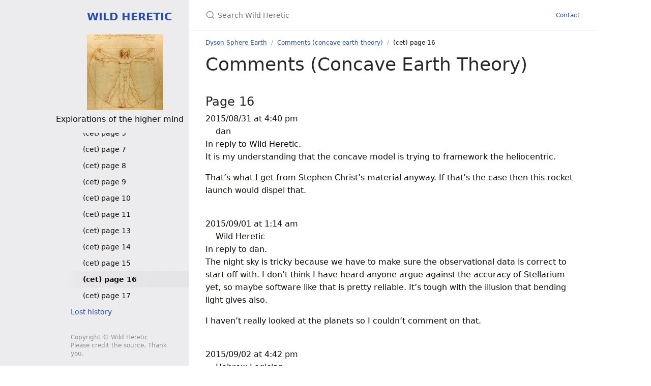

--- FILE ---
content_type: text/html; charset=utf-8
request_url: https://wildheretic.github.io/dyson-sphere-earth/comments-concave-earth-theory/cet-page-16/
body_size: 25880
content:
<!DOCTYPE html> <html lang="en-US"> <head> <meta charset="UTF-8"> <meta http-equiv="X-UA-Compatible" content="IE=Edge"> <title>(cet) page 16 - Wild Heretic</title> <link rel="shortcut icon" href="/favicon.ico" type="image/x-icon"> <link rel="stylesheet" href="/assets/css/just-the-docs-default.css"> <script src="/assets/js/vendor/lunr.min.js"></script> <script src="/assets/js/just-the-docs.js"></script> <meta name="viewport" content="width=device-width, initial-scale=1"> <!-- Begin Jekyll SEO tag v2.8.0 --> <title>(cet) page 16 | Wild Heretic</title> <meta name="generator" content="Jekyll v4.3.0" /> <meta property="og:title" content="(cet) page 16" /> <meta property="og:locale" content="en_US" /> <meta name="description" content="Controversial research based on the three topics of Dyson Sphere Earth, lost history and transcendentalism." /> <meta property="og:description" content="Controversial research based on the three topics of Dyson Sphere Earth, lost history and transcendentalism." /> <link rel="canonical" href="https://wildheretic.github.io/dyson-sphere-earth/comments-concave-earth-theory/cet-page-16/" /> <meta property="og:url" content="https://wildheretic.github.io/dyson-sphere-earth/comments-concave-earth-theory/cet-page-16/" /> <meta property="og:site_name" content="Wild Heretic" /> <meta property="og:type" content="website" /> <meta name="twitter:card" content="summary" /> <meta property="twitter:title" content="(cet) page 16" /> <script type="application/ld+json"> {"@context":"https://schema.org","@type":"WebPage","description":"Controversial research based on the three topics of Dyson Sphere Earth, lost history and transcendentalism.","headline":"(cet) page 16","url":"https://wildheretic.github.io/dyson-sphere-earth/comments-concave-earth-theory/cet-page-16/"}</script> <!-- End Jekyll SEO tag --> <link rel="shortcut icon" type="image/png" href="/assets/images/favicon/favicon_io.png"> </head> <body> <a class="skip-to-main" href="#main-content">Skip to main content</a> <svg xmlns="http://www.w3.org/2000/svg" style="display: none;"> <symbol id="svg-link" viewBox="0 0 24 24"> <title>Link</title> <svg xmlns="http://www.w3.org/2000/svg" width="24" height="24" viewBox="0 0 24 24" fill="none" stroke="currentColor" stroke-width="2" stroke-linecap="round" stroke-linejoin="round" class="feather feather-link"> <path d="M10 13a5 5 0 0 0 7.54.54l3-3a5 5 0 0 0-7.07-7.07l-1.72 1.71"></path><path d="M14 11a5 5 0 0 0-7.54-.54l-3 3a5 5 0 0 0 7.07 7.07l1.71-1.71"></path> </svg> </symbol> <symbol id="svg-search" viewBox="0 0 24 24"> <title>Search</title> <svg xmlns="http://www.w3.org/2000/svg" width="24" height="24" viewBox="0 0 24 24" fill="none" stroke="currentColor" stroke-width="2" stroke-linecap="round" stroke-linejoin="round" class="feather feather-search"> <circle cx="11" cy="11" r="8"></circle><line x1="21" y1="21" x2="16.65" y2="16.65"></line> </svg> </symbol> <symbol id="svg-menu" viewBox="0 0 24 24"> <title>Menu</title> <svg xmlns="http://www.w3.org/2000/svg" width="24" height="24" viewBox="0 0 24 24" fill="none" stroke="currentColor" stroke-width="2" stroke-linecap="round" stroke-linejoin="round" class="feather feather-menu"> <line x1="3" y1="12" x2="21" y2="12"></line><line x1="3" y1="6" x2="21" y2="6"></line><line x1="3" y1="18" x2="21" y2="18"></line> </svg> </symbol> <symbol id="svg-arrow-right" viewBox="0 0 24 24"> <title>Expand</title> <svg xmlns="http://www.w3.org/2000/svg" width="24" height="24" viewBox="0 0 24 24" fill="none" stroke="currentColor" stroke-width="2" stroke-linecap="round" stroke-linejoin="round" class="feather feather-chevron-right"> <polyline points="9 18 15 12 9 6"></polyline> </svg> </symbol> <symbol id="svg-doc" viewBox="0 0 24 24"> <title>Document</title> <svg xmlns="http://www.w3.org/2000/svg" width="24" height="24" viewBox="0 0 24 24" fill="none" stroke="currentColor" stroke-width="2" stroke-linecap="round" stroke-linejoin="round" class="feather feather-file"> <path d="M13 2H6a2 2 0 0 0-2 2v16a2 2 0 0 0 2 2h12a2 2 0 0 0 2-2V9z"></path><polyline points="13 2 13 9 20 9"></polyline> </svg> </symbol> <!-- Feather. MIT License: https://github.com/feathericons/feather/blob/master/LICENSE --> <symbol id="svg-external-link" width="24" height="24" viewBox="0 0 24 24" fill="none" stroke="currentColor" stroke-width="2" stroke-linecap="round" stroke-linejoin="round" class="feather feather-external-link"> <title id="svg-external-link-title">(external link)</title> <path d="M18 13v6a2 2 0 0 1-2 2H5a2 2 0 0 1-2-2V8a2 2 0 0 1 2-2h6"></path><polyline points="15 3 21 3 21 9"></polyline><line x1="10" y1="14" x2="21" y2="3"></line> </symbol> </svg> <div class="side-bar"> <div class="site-header"> <a href="/" class="site-title lh-tight"><button type="button" name="button" style="background-color: #ecebed; font-variant-caps: all-small-caps; color:#264caf; margin-left: 32px; padding: 0px; font-weight: 700; font-size: 30px; border: none;">Wild Heretic</button> </a> <a href="#" id="menu-button" class="site-button"> <svg viewBox="0 0 24 24" class="icon"><use xlink:href="#svg-menu"></use></svg> </a> </div> <div style="padding-right: 50px; padding-bottom: 1px; padding-top: 7px;" > <a href="/"><img src="/assets/images/vitruvian_man.png"> </a> </div> <div style="padding-right: 10px; padding-bottom: 1em; padding-top: 0em; color: #100C08;" >Explorations of the higher mind </div> <nav aria-label="Main" id="site-nav" class="site-nav"> <ul class="nav-list"><li class="nav-list-item"><a href="/" class="nav-list-link">Home</a></li><li class="nav-list-item"><a href="/books" class="nav-list-link">Books</a></li><li class="nav-list-item"><a href="/videos" class="nav-list-link">Videos</a></li><li class="nav-list-item active"><a href="#" class="nav-list-expander" aria-label="toggle links in Dyson Sphere Earth category"> <svg viewBox="0 0 24 24"><use xlink:href="#svg-arrow-right"></use></svg> </a><a href="/dyson-sphere-earth" class="nav-list-link">Dyson Sphere Earth</a><ul class="nav-list "><li class="nav-list-item active"><a href="#" class="nav-list-expander" aria-label="toggle links in Comments (concave earth theory) category"> <svg viewBox="0 0 24 24"><use xlink:href="#svg-arrow-right"></use></svg> </a><a href="/dyson-sphere-earth/comments-concave-earth-theory" class="nav-list-link">Comments (concave earth theory)</a><ul class="nav-list"><li class="nav-list-item "> <a href="/dyson-sphere-earth/comments-concave-earth-theory/cet-page-1/" class="nav-list-link">(cet) page 1</a> </li><li class="nav-list-item "> <a href="/dyson-sphere-earth/comments-concave-earth-theory/cet-page-2/" class="nav-list-link">(cet) page 2</a> </li><li class="nav-list-item "> <a href="/dyson-sphere-earth/comments-concave-earth-theory/cet-page-3/" class="nav-list-link">(cet) page 3</a> </li><li class="nav-list-item "> <a href="/dyson-sphere-earth/comments-concave-earth-theory/cet-page-4/" class="nav-list-link">(cet) page 4</a> </li><li class="nav-list-item "> <a href="/dyson-sphere-earth/comments-concave-earth-theory/cet-page-5/" class="nav-list-link">(cet) page 5</a> </li><li class="nav-list-item "> <a href="/dyson-sphere-earth/comments-concave-earth-theory/cet-page-7/" class="nav-list-link">(cet) page 7</a> </li><li class="nav-list-item "> <a href="/dyson-sphere-earth/comments-concave-earth-theory/cet-page-8/" class="nav-list-link">(cet) page 8</a> </li><li class="nav-list-item "> <a href="/dyson-sphere-earth/comments-concave-earth-theory/cet-page-9/" class="nav-list-link">(cet) page 9</a> </li><li class="nav-list-item "> <a href="/dyson-sphere-earth/comments-concave-earth-theory/cet-page-10/" class="nav-list-link">(cet) page 10</a> </li><li class="nav-list-item "> <a href="/dyson-sphere-earth/comments-concave-earth-theory/cet-page-11/" class="nav-list-link">(cet) page 11</a> </li><li class="nav-list-item "> <a href="/dyson-sphere-earth/comments-concave-earth-theory/cet-page-13/" class="nav-list-link">(cet) page 13</a> </li><li class="nav-list-item "> <a href="/dyson-sphere-earth/comments-concave-earth-theory/cet-page-14/" class="nav-list-link">(cet) page 14</a> </li><li class="nav-list-item "> <a href="/dyson-sphere-earth/comments-concave-earth-theory/cet-page-15/" class="nav-list-link">(cet) page 15</a> </li><li class="nav-list-item active"> <a href="/dyson-sphere-earth/comments-concave-earth-theory/cet-page-16/" class="nav-list-link active">(cet) page 16</a> </li><li class="nav-list-item "> <a href="/dyson-sphere-earth/comments-concave-earth-theory/cet-page-17/" class="nav-list-link">(cet) page 17</a> </li></ul></li></ul></li><li class="nav-list-item"><a href="/lost-history" class="nav-list-link">Lost history</a></li><li class="nav-list-item"><a href="/transcendentalism" class="nav-list-link">Transcendentalism</a></li><li class="nav-list-item external"> <a href="https://stolenhistory.net" class="nav-list-link external"> Stolenhistory <svg viewBox="0 0 24 24" aria-labelledby="svg-external-link-title"><use xlink:href="#svg-external-link"></use></svg> </a> </li><li class="nav-list-item external"> <a href="https://cluesforum.info" class="nav-list-link external"> Cluesforum <svg viewBox="0 0 24 24" aria-labelledby="svg-external-link-title"><use xlink:href="#svg-external-link"></use></svg> </a> </li><li class="nav-list-item external"> <a href="https://fakeologist.com" class="nav-list-link external"> Fakeologist <svg viewBox="0 0 24 24" aria-labelledby="svg-external-link-title"><use xlink:href="#svg-external-link"></use></svg> </a> </li></ul> </nav> <footer class="site-footer"> Copyright &copy; Wild Heretic <br>Please credit the source. Thank you. </footer> </div> <div class="main" id="top"> <div id="main-header" class="main-header"> <div class="search"> <div class="search-input-wrap"> <input type="text" id="search-input" class="search-input" tabindex="0" placeholder="Search Wild Heretic" aria-label="Search Wild Heretic" autocomplete="off"> <label for="search-input" class="search-label"><svg viewBox="0 0 24 24" class="search-icon"><use xlink:href="#svg-search"></use></svg></label> </div> <div id="search-results" class="search-results"></div> </div> <nav aria-label="Auxiliary" class="aux-nav"> <ul class="aux-nav-list"> <li class="aux-nav-list-item"> <a href="/contact.html" class="site-button" > Contact </a> </li> </ul> </nav> </div> <div id="main-content-wrap" class="main-content-wrap"> <nav aria-label="Breadcrumb" class="breadcrumb-nav"> <ol class="breadcrumb-nav-list"> <li class="breadcrumb-nav-list-item"><a href="/dyson-sphere-earth">Dyson Sphere Earth</a></li> <li class="breadcrumb-nav-list-item"><a href="/dyson-sphere-earth/comments-concave-earth-theory">Comments (concave earth theory)</a></li> <li class="breadcrumb-nav-list-item"><span>(cet) page 16</span></li> </ol> </nav> <div id="main-content" class="main-content" role="main"> <h1 id="comments-concave-earth-theory"> <a href="#comments-concave-earth-theory" class="anchor-heading" aria-labelledby="comments-concave-earth-theory"><svg viewBox="0 0 16 16" aria-hidden="true"><use xlink:href="#svg-link"></use></svg></a> Comments (Concave Earth Theory) </h1> <h2 id="page-16"> <a href="#page-16" class="anchor-heading" aria-labelledby="page-16"><svg viewBox="0 0 16 16" aria-hidden="true"><use xlink:href="#svg-link"></use></svg></a> Page 16 </h2> <p>2015/08/31 at 4:40 pm<br />     dan<br /> In reply to Wild Heretic.<br /> It is my understanding that the concave model is trying to framework the heliocentric.</p> <p>That’s what I get from Stephen Christ’s material anyway. If that’s the case then this rocket launch would dispel that.</p> <p> <br /> 2015/09/01 at 1:14 am<br />     Wild Heretic<br /> In reply to dan.<br /> The night sky is tricky because we have to make sure the observational data is correct to start off with. I don’t think I have heard anyone argue against the accuracy of Stellarium yet, so maybe software like that is pretty reliable. It’s tough with the illusion that bending light gives also.</p> <p>I haven’t really looked at the planets so I couldn’t comment on that.</p> <p> <br /> 2015/09/02 at 4:42 pm<br />     Hebrew Logician<br /> In reply to trigun.<br /> To the contrary, the original untranslated text of Philippians 2 (in the ancient Greek) does not indicate a convex or concave earth. In fact, one could even argue that “under earth” actually refers to snakes and over organisms that dwell under the ground. As it is literally translated as “that at the name of Jesus every knee should bend — heavenly, and earthly, and underground.” Also, Wild Heretic the reason that there is variation in the translations of Philippians 2:10 is because of the discrepancy in the original text.</p> <p>http://studybible.info/interlinear/Philippians%202:10</p> <p> <br /> 2015/09/05 at 7:38 am<br />     Shadow of Earth<br /> In reply to Wild Heretic.<br /> http://one-heaven.org/sacred_texts/book/De_Dea_Magisterium/a/33.html</p> <p>This sacred text speaks of the Giants (HU-MEN) as creations of the EL (reptilians) and the greys (ANNUNAKI) and from these giants the<br /> the ADAM (us) were cloned. And these ADAM were later possessed by the EL into killing and eating the giants…</p> <p> <br /> 2015/09/07 at 11:40 am<br />     Shadow of Earth<br /> In reply to Wild Heretic.<br /> http://one-heaven.org/sacred_texts/book/De_Dea_Magisterium/a/33.html</p> <p>The sacred text above speaks of how the giants (HUMEN) were creations of the EL (reptilians) and the greys (Annunaki) and from these giants the ADAM (us) were cloned and later possessed to kill the giants.</p> <p> <br /> 2015/09/07 at 11:45 am<br />     Wild Heretic<br /> In reply to Hebrew Logician.<br /> Thanks for that explanation HL.</p> <p>It seems then that “heavenly” would mean sky, “earth” is ground, and “underground” is under the ground.</p> <p> <br /> 2015/09/08 at 11:19 am<br />     Wild Heretic<br /> In reply to Shadow of Earth.<br /> Thanks for the link.</p> <p> <br /> 2015/09/08 at 11:24 am<br />     Alex Fresh<br /> In reply to Wild Heretic.<br /> The Earth is invariably flat and light bends upwards as it extends away and falls below the vanishing point of the perspective vision as it comes toward the observer.</p> <p> <br /> 2015/09/13 at 12:22 pm<br />     Wild Heretic<br /> In reply to Alex Fresh.<br /> Halfway there at least.</p> <p> <br /> 2015/09/13 at 9:09 pm<br />     Steve Christopher</p> <p>WH, can you come to South Padre Island? I can provide housing for you and yours. I am about to re-conduct the Rectilineator and would like your expertise. Let me know via email or Facebook.</p> <p> <br /> 2015/09/22 at 4:55 pm<br />     Wild Heretic<br /> In reply to Steve Christopher.<br /> Steve, I was thinking of you yesterday having to do that experiment alone which is daunting for anyone. If I was in the locale I would be there like a shot, but there is no way for me to be there as I live in the Republic of Ireland and my wife works as a teacher (she isn’t interested in the concave earth and is working at this time of year).</p> <p>I’m a newbie to this too, but if you have any questions at all then we can chat and hopefully we can work things out. I need to get Skype and give you an address. I’ll type the address in this comment when I have it.</p> <p>WH</p> <p>On the positive side, I will be visiting a place regularly in Wexford Ireland from now on which has an ideal beach and peninsula 30 miles away to take horizon readings with a telescopic lens. Wexford has some great beaches and a ferry harbour too. I’ll just have to get the camera. I saw the x60 Panasonic one and a x4.5 attachment which was pretty cheap. The quality of the photo with the cheap x4.5 attachment will be shit, but that’s fine. I’m only be doing it for the horizon. That’s what I have in mind for the future at least.</p> <p>EDIT: Steve, my Skype username is “wildheretic”. Call me anytime you see me online if you want.</p> <p> <br /> 2015/09/25 at 9:13 am<br />     Wild Heretic<br /> In reply to trigun.<br /> Good find Trigun.</p> <p>I forgot to reply to you before, but I can’t think of a rational explanation for 3:44 secs. I see what looks to be the normal sun at the front left of the ship and the large red sun reflection at the back.</p> <p>https://www.youtube.com/watch?v=WMVmqtBbV-s</p> <p> <br /> 2015/09/30 at 10:39 am<br />     karol</p> <p>Two private experiments confirming Concave Earth. Cheap and easy to do. https://www.youtube.com/watch?v=xhiIA2Cb5LQ</p> <p> <br /> 2015/10/01 at 8:17 am<br />     Wild Heretic<br /> In reply to karol.<br /> Thanks karol. I noticed what you posted on truthseeker and had to add the ferry one to the horizon article. I’ll be doing this experiment myself sometime in the future when I get a zoom camera and extension. I have an ideal place to so in Ireland. Looking forward to that.</p> <p> <br /> 2015/10/01 at 8:55 am<br />     Steve Christopher<br /> In reply to Wild Heretic.<br /> ok, just sent you a skype contact request.</p> <p> <br /> 2015/10/05 at 6:10 pm<br />     Wild Heretic<br /> In reply to Steve Christopher.<br /> Just accepted. How are you doing so far?</p> <p> <br /> 2015/10/05 at 6:45 pm<br />     Observer</p> <p>A goldmine of information being is in the link which I am about to share, a link which I found 30 minutes ago, first I would like to describe it as well as to describe my current understanding of reality.</p> <p>The website I am about to share, contains some interesting admittances which are very interesting to the readers who are able to view these sentences from the correct perspective of “we are living within the concave earth and thus ‘space’ is merely the 12,700 diameter ball of non-vast, surprisingly-tiny, space existing WITHIN the concave earth.”</p> <p>This website which I am about to share, thus contains sentences which begrudgingly and/or accidentally provide evidence of the concave earth understanding, and yet at the same time, to avoid being led into a fantasy falsehood, one must remember that this website contains there many, many, many purposeful and accidental phrases of misinformation and disinformation, claims which to the uncritical reader gives a false impression of reality.</p> <p>So to summarize this website which I am about to share, it is a website which contains “the official story”, and thus contains both embarrassing facts which they have been forced to admit due to the few awake researchers who have publicized what the actual human senses notice when the brain is actually turned on and actually reporting relatively correctly to the rest of humans what is actually being sensed from first hand sensing (a rare action indeed, for most humans, for most of the time) while concurrently this website which I am about to share contains many mistakes and lies, which, as mentioned already, is very interesting (to me, at least) to read while mentally noticing and mentally correcting the various false impressions which this entire collection of words imply (both purposefully by the higher authors who know the concave earth reality, and accidentally by the lower authors who actually believe the convex earth falsehood.)</p> <p>Basically, we here at WildHeretic’s site, are about to dissect and analyze the official cannon of the convex earth belief system claims, a hundred-thousand-phrase collection of claims meant to support the huge grandest hoax of all: the hoax that we are living on the outside of a ball and thus surrounded by vast space. That grandest hoax is meant to hide the fact that we are living on the INSIDE of a ball, that space is tiny and surrounded by earth, and that earth is thus surrounded by vast amounts of rock, with the absolute possibility and high probability of tunnels existing, tunnels leading from here (this little 12,700km diameter bubble of air existing within the vast rock, a bubble which we call earth) to other locations far away (other little XX,XXX km diameter bubbles of air existing in other locations within the vast rock, bubbles which could be rightly defined as “the place where the older, more technologically advanced beings, came through one (or more) tunnels long ago, entered this bubble known as earth through holes in the earth, created what we now call ‘humans’ (ourselves) through genetic splicing and genetic manipulation, and then set up this lamp that moves/rotates around within the concave earth, a lamp which we ‘humans’ now call ‘the sun’ as well as other things which move around, like the thing which we call ‘the moon.’)</p> <p>And let’s remember that if the lamp was created and placed in the center (or the semi-center, either way) of our 12,700km bubble of space which we call earth, then probably before the arrival of these lamp-placing energy parasites (parasitic in the physical labor sense, and in the physical food source sense, and in the vibrational “loosh” energy source (the energy produced by your brain and body while existing, energy which increases and decreases and changes in vibrational character depending on the “thoughts” and “feelings” that each being is pumping out during each moment of its existence, energy which most beings assume are NOT being absorbed by ‘higher beings’ but quite possible COULD be one of the three sources of energy which the creators of the lamp, as mentioned above, parasitically feed off of, in this concave loosh farm they set up, which we, the almost entirely non-cognizant sources of labor/meat/vibration live inside of every day.</p> <p>Probably, in our original form (and in this sentence “our original form is defined as “the form which our ancestors happened to have BEFORE our line of procreation was subjected to the first act of genetic splicing and genetic modification”) in that original form we were probably darkness-living / darkness-loving / darkness-thriving beings (since, before the lamp makers arrived through the tunnel(s) which lead to their bubble(s) in the vast rock which really is the substance of the actual reality in which our bubbles respectively sit (unspinning, of course, simply bubbles of space interspersed within vast rock, Swiss cheese is the best image analogy to create a mental picture of this reality.)</p> <p>So, before the lamp arrived, we darkness-dwelling mammals produced each day, via the chemical factory located within the very center of our brains, a chemical factory called the pineal gland, a LOT more DMT each day, since darkness is what tells the body to produce more DMT, and light is what tells our body to produce less DMT. So before the lamp-placers came and placed their lamp circulating within this bubble (leaving periods of vital darkness every 24 hours so that we DMT producers can still get a tiny daily amount of unconscious DMT production time which we now call ‘sleep’ and ‘dreaming.’</p> <p>So anyway, this website I am about to share contains the official collection of claims which are currently used to support the grandest hoax ever performed: the hoax of us NOT living within a loosh farm, a loosh farm set up by more technologically advanced parasitic energy consumers which we would call ‘aliens from space’ except they are not from space (wince space is small) they are from far away spaces in far away parts of the huge rock Swiss cheese actual universe.</p> <p>Here, just to whet your appetite, are just two sentences from this treasure chest of sentences: “At an altitude of approximately 100 miles (160 km) the sky is totally black. Stars do flicker and the area between stars is black since there is not enough air to scatter light rays.” – http://fas.org/spp/military/docops/army/ref_text/chap5im.htm</p> <p>Alright, here is the treasure chest I have been waving around in a teasing fashion for the past many paragraphs, here it is, enjoy:</p> <p>http://fas.org/spp/military/docops/army/ref_text/</p> <p> <br /> 2015/10/06 at 8:09 am<br />     Wild Heretic<br /> In reply to Observer.<br /> Nice Observer, real nice.</p> <p>I enjoy a good read :)!</p> <p> <br /> 2015/10/06 at 9:23 am<br />     sully<br /> n/a<br /> In reply to Wild Heretic.<br /> Well, biblically there are three “heavens”, depending on the context where the same word is used: 1/clouds &amp; sky; 2/stars &amp; planets,etc. 3/ Heaven, as in where God dwells. This leads to a good bit of confusion.</p> <p>In the same way, there are three different Greek words for love in the new testament, all different in meaning but all translated into English as simply “love”.</p> <p> <br /> 2015/10/08 at 10:55 pm<br />     sully<br /> n/a<br /> In reply to Wild Heretic.<br /> WH, is there some way we might create a private but social network for this community? I appreciate your blog and work greatly, but blogs are terrible for connecting as a community with each other.</p> <p>Just a thought….</p> <p> <br /> 2015/10/09 at 12:40 am<br />     Wild Heretic<br /> In reply to sully.<br /> That is very true. Would a Facebook page on “private” settings do? I know nothing on Facebook is really private, but private enough in a public sense.</p> <p>What about an open forum like Concave Earth Forum?</p> <p> <br /> 2015/10/09 at 8:55 am<br />     Wild Heretic<br /> In reply to sully.<br /> I’ve noticed that is a main issue with biblical translations. I’ve read that it is even worse for the word “God”… far far worse. In fact, there were so many words for “God” that quite a few translators and authors blame the original translators for deliberately putting a heavy monotheistic slant on stories which related to plural beings – because of the religion they were promoting.</p> <p>It really has made a big mess of things.</p> <p>I had two Jehovah’s witnesses come round today. Nice intelligent ladies, but it didn’t take long to boil it down to this common denominator which these Christian sects seem to have in common. They assume/excuse/paper over three things: 1. The God in the bible refers to one being only the whole time. 2. the God in the bible is a good God who really cares for the well-being of humankind (which likely stems from a misunderstanding of point 1.). 3. The bible is the ultimate authority as it was written by God. I asked about this last point as I said it was written by people. They said yes, but written by people who had visions from God and so therefore it is “his” direct word. I said I respect the bible and believe that to a certain extent it is written history of a people, but not some higher spiritual ultimate authority. They put a “supernatural” blanket over the whole thing which as far as other dimensionality goes, is correct, but I find that viewpoint to be very primitive and puts God on a pedestal of ultimate being which is far from the descriptions in the bible. It hands over their own power and responsibility. In my understanding responsibility is love. The are giving away their love by falsely letting a person (God) do the loving for them (in their own heads). Thereby they denote their responsibility.</p> <p>I have come to realize that these are the three fundamental points where I differ from the fundie sects. Out of body experiences and visions are interesting but are the least reliable testimonies and observations and actually makes this other dimensional “God” rather suspect if anything else. This is not to say that some visions are correct, but scientific experiments come first, and visions last.</p> <p>Easy proof of the contradictory nature of visions is to take Teed and Steve’s vision or OBE of a concave Earth as true. But then I have read quite a few testimonies of NDEs who wanted to see the universe on death and said they saw countless planets with life on them and whooshed through the universe and galaxies and was filled with all knowledge of how everything worked and indescribable love which they cannot even remember properly.</p> <p>So which visions are true if we rely on this sort of evidence only? We can’t rely on them as they are polar opposites. We have to do scientific experiments to find what is true and what is not. It also makes me deeply suspicious about some OBEs and opens up the possibility that perhaps certain realms of the afterlife is one big emotional astral con job. (They say the astral realm is the emotional realm after all). What better way to mess with people who don’t know any better (ignorant). Who is going to question incredible indescribable selfless love? This game may be much bigger than we had first thought.</p> <p>WH</p> <p> <br /> 2015/10/09 at 9:00 am<br />     Observer</p> <p>http://i.imgur.com/boCQhUj.jpg</p> <p>This is a good visual summary of nice solid points,<br /> attempting to convince the reader of a “flat-earth”,<br /> some of the points are useful for those who realize<br /> that we are actually living inside the Concave Earth.</p> <p>For example, the angle of rays peeking from clouds,<br /> which instantly proves the “sun is far” belief is false.</p> <p>To view the above photo easily, start on the top left,<br /> scroll down, then move a little to the right, &amp; repeat.<br /> A long skinny presentation would have been better. 🙂</p> <p> <br /> 2015/10/16 at 4:53 am<br />     Wild Heretic<br /> In reply to Observer.<br /> Thanks for that. The new CET article should be ready by this time next week or sooner. I’ve added 4 do-it-yourself experiment instructions to help people do it themselves to find out what the story is. The article will be 10 pages but on one link (the same one it is on now) and is the most thorough to date.</p> <p> <br /> 2015/10/16 at 8:23 am<br />     Observer<br /> In reply to Observer.<br /> http://i.imgur.com/9CGbvVt.jpg</p> <p>The same image, but this time without accidental shrinkage. 🙂</p> <p> <br /> 2015/10/16 at 3:13 pm<br />     Observer<br /> In reply to Wild Heretic.<br /> Wow! One link, with 10 pages, thorough, new, including 4 self-experiments (SELF-experiments being the real definition of science) all sounds great, looking forward to it! 🙂</p> <p> <br /> 2015/10/16 at 3:18 pm<br />     Wild Heretic<br /> In reply to Observer.<br /> Yes, it is time to bring this to the next stage of development. I haven’t added much to the Tamarack mines and rectilineator parts, just a little about Steve’s video and his current repetition of the experiment. With TM I’ve just added a small bit about the falling objects effect.</p> <p>If nobody else does the experiments, I know that I definitely will at some near stage in the future. I know where to do them in my locale and know what equipment to get. I don’t know the absolute practical details in one of them, but these experiments are nice and simple and will prove once and for all the arguments put forward… or not 😉 haha.</p> <p>WH</p> <p> <br /> 2015/10/16 at 5:35 pm<br />     Observer</p> <p>I recently added one more little piece to my mental painting of our environment:<br /> The “Earth is expanding” concept WORKS within the Concave Earth understanding.</p> <p>Meaning, smart folks have realized the jigsaw continent pieces show the earth is expanding.<br /> Before coming to the concave earth understanding, I knew this expansion makes sense.</p> <p>This expansion is what causes the large spaces between the continents which we see now.<br /> Whether a convex-er, or a concave-er, the continent shapes prove they once were one.<br /> NOT “Fake Pangea: surrounded by water, with assumption of constant diameter.”<br /> Instead, “Real Pangea: one land, back when Earth’s diameter was much much smaller.”</p> <p>So now, I see that expansion understanding meshes well with the concave earth understanding.<br /> This hole in the rock, this hollow space, the concave earth, started out much SMALLER.</p> <p>The pressure which starts at the center and pushes outward in all directions (aka “gravity”)<br /> is thus, continuously over time, making the concave earth hollow space LARGER every year.</p> <p>So currently the hollow space within the concave earth has a diameter of about 12,742km.<br /> This additional “expansion” theory simply says the diameter previously was LESS.</p> <p>The initial size was so small that all of the continents were fused together as one land.<br /> As the “gravity” pressure from the center pushed outward, the diameter increased.</p> <p>Anyway, my current mental description combines Concave Earth with Expanding Earth.<br /> Just like “100km Glass”, this “Expanding Earth” detail is NOT a vital part of the Concave Earth.</p> <p>The fact that we live INSIDE a spherical space, the Concave Earth. is the main vital fact to realize.<br /> All of the other details (like glass, expansion, etc) are mere details tempting endless debates.</p> <p>Like the “Mason/Jesuit/Ashkenazi/Aryan/RhNegative/Alien/ParasiticSpirit” problem.<br /> The fact is that ALL beings exist by parasitically stealing energy from other beings to live.<br /> Even a vegetarian like myself is constantly killing plant beings for all my selfish activities.<br /> Some groups of beings are conspiring more ruthlessly, more effectively, than other groups.<br /> As somebody born with Ashkenazi+Basque+Celt+Aryan DNA, I know my evil ego is strong.<br /> All humans carry this “horizontal-transfer” of alien DNA injection, some simply carry more.<br /> If my spirit had been born into a blacker body, I could proudly claim to carry LESS evil DNA.<br /> But even then, even as a rare black-as-night human, I would STILL carry a tiny amount of it.</p> <p>So, in whatever body we are born in, the goal is to resist the parasitic programming we inherited.<br /> To resist the “kill others for energy, enslave others for energy” programming there in our DNA.<br /> And to resist the “produce fear (which feeds the parasitic spirits)” impulse in our mind programming.</p> <p>http://educate-yourself.org/cn/howtovanquishfear23may07.shtml<br /> (Not vouching for that author, nor that site, simply vouching for the “Be Courageous” message)</p> <p>The SeptemberClues forum is united about the understanding that most “news” images/movies are computer generated.</p> <p>The WildHeretic forum is united about the understanding that we live INSIDE a spherical space called the Concave Earth.</p> <p> <br /> 2015/10/19 at 2:59 pm<br />     Wild Heretic</p> <p>I have updated the concave earth article. It is ten pages long and mentions 3 experiments for you to try out (not 4). The rectilineator, tamarack Mines and 19th century balloon observations have not really changed. I’ve added the “falling object” effect to Tamarack Mines, Steve’s video and redoing of the rectilineator experiment and my own conclusion to the balloon observations.</p> <p>The indirect evidence is newly written, but has taken a lot from the horizon and bendy light articles. All the maths is included.</p> <p>This is now a great basis for further experiments which can link to this article. I hope you like it.</p> <p> <br /> 2015/10/21 at 11:17 am<br />     Observer</p> <p>http://www.wildheretic.com/concave-earth-theory/?cid=15695</p> <p> <br /> 2015/11/01 at 5:48 am<br />     Wild Heretic<br /> In reply to Observer.<br /> As Julius Caesar was once supposed to have said: “Men willingly believe what they wish.”<br /> http://www.quotes-positive.com/quote/men-willingly-believe-wish-53/</p> <p>That’s why I’m doing a concave Earth questions article. I’ve nearly finished it. Just adding to the “other candidate” for gravity and fill out some ideas for why they are hiding CET. A lot of people need help, or a mental framework as to how things could work in another model before accepting any empirical or scientific evidence.</p> <p>It is a huge stumbling block, which Caesar recognized. People are people though. I’d do my thing whether I was alone in the world or surrounded by billions. It’s really a selfish desire I have to find out what is going on, at least to a certain level of understanding.</p> <p> <br /> 2015/11/01 at 11:55 am<br />     David L.</p> <p>Yes, if the mappers wanted to show convexity, then they would have used barrel distortion on the lat/long lines. Note that they used pin-cushion distortion which indicates concavity.</p> <p> <br /> 2015/11/01 at 6:25 pm<br />     Observer<br /> In reply to Observer.<br /> Here is an interesting theory: that reality changes depending on what the humans are thinking:</p> <p>The theory starts with the following understanding, and understanding which doesn’t focus so much on the fact that humans were genetically engineered by higher beings, but zooms out to the ultimate big picture of “Yes, and what created them, and what created them, and at the very very very beginning, what was the original consciousness which created all of creation” so either way, whatever the shape of the environment we live in, this theory begins with the understanding that creator’s body is what we are living in and what we consist of, thus, just as an ocean containing life should itself be recognized “a living ocean”, so too ALL OF EXISTENCE ITSELF should be recognized as “a living environment”, and thus no living being inside this living environment should foolishly think that one is separate from the creator. All of creation is just parts of the creator, swimming within the creator, so all is one, the creator created creation to interact with itself, and the more we realize this fact, the more we are actually able to function harmoniously for the benefit of all existence, like a huge body in which the parts are no longer fighting each other and seeing each other as competition, all of the parts move towards realizing that the most benefit for all comes from all parts working together in harmony, synergistic cooperation style, to do whatever it is the whole wills, which means basically to align one’s own will with the will of all existence (existence being the creator, aka creation, aka all beings within creation) and that probably what the creator/creation really wills to do is to know itself more and more (and thus every living being is basically an information collector which, unconsciously during sleep passes all of its daily observations to the main overall whole living creator/creation existence-wide consciousness. Just as oil permeates the olive, so too this total consciousness permeates all of existence. Actually, that summary right there is put forth by me, OK, here comes the new theory which I just read which I want to share with you, because bear with me now, this is totally related to our convex vs concave question here:</p> <p>The theory which I just learned from “I see freely” (“ICFreely”) (one of the most intelligent folks over there at CluesForum) goes like this:</p> <p>The physical sector in which we happen to live flip flops back and forth between two very different states, these two states take turns being true, depending on… (drum roll please) … depending on what one happens to be thinking:</p> <p>A) if one is more sure about the creator’s existence, even more than one’s own existence, then suddenly the reality one lives in is: we humans really do live in a place where our home revolves around the sun, a state which is called geocentric.</p> <p>B) if one is more sure about one’s own existence, even more than the creator’s existence, then suddenly the reality one lives in is: we humans really do live in a place where the sun revolves around our home, a state which is called geocentric.</p> <p>I recommend everyone reads ICFreely’s post, it might be true, it might be false, but either way, it is a very interesting “both camps are right” statement.</p> <p>http://cluesforum.info/viewtopic.php?p=2397675#p2397675</p> <p>The one correction I want to make, is that I think the “B” option above is being misinterpreted. The “B” option, when read with the concave understanding, can be seen as saying, “B) if one is more sure about one’s own existence, even more than the creator’s existence, then suddenly the reality one lives in is: we humans really do live in a place where THE SUN REVOLVES AROUND INSIDE OUR CONCAVE HOME, a state which we call Concave Earth.”</p> <p>OK, actually, I don’t mean to imply that the concave earth reality sprouts from not recognizing the creator.</p> <p>What I’m trying to say is that perhaps there are two states: convex and concave, and that we actually flip-flop back and forth between each depending on what we vibe we are currently resonating with.</p> <p>And on that note, here is a very interesting page which I discovered last night as well:</p> <p>http://mandelaeffect.com/major-memories</p> <p>Enjoy! 🙂</p> <p> <br /> 2015/11/03 at 12:03 pm<br />     Wild Heretic<br /> In reply to Observer.<br /> I personally think the core tenets of reality are unchangeable. If I click the heels of my ruby slippers together three times and shut my eyes repeating the words “the earth is flat, the earth is flat, the earth is flat”, when I open them again will the Earth become flat so that I can finally fly from Australia to New Zealand in 15 hours, or see the Sun move as it should on a flat earth? No. The basic observations always stay the same. The sun rises and sets in roughly the same position each year, I don’t float up to the center of the Earth cavity etc.</p> <p>I will say that reality is flexible however, but I don’t think it is 100% subjective so that anybody’s opinions can be and are 100% correct. If unbelievers carry out the laser experiment and find that the earth is concave, then that “all of reality is 100% subjective” theory can be thrown away. Otherwise we may as well hang up our boots and join Einstein or Newton in their thought experiments.</p> <p>It’s quite a simple thing to try out. Take three people – one hardcore atheist heliocentric mainstream thumping troll, one hardcore flat earth fundamentalist, and Steven Christopher. Each of them have to perform the exact same laser experiment with the exact same equipment at the exact same location. One carries it out on Monday, another Tuesday, and another Wednesday, each day at 12pm. If each person gets the results that they like, i.e atheist gets a measurement for a convex Earth, flat earther gets a flat earth etc. then the theory that reality is subjective and purely based on belief is a very good one and that the macro world is the same as quantum theory describing the supposed flip-flopping micro world. If however, the results are the exact same, then reality has an external program to it which defies opinion, expectation and beliefs. This is essentially what science is, repeatable experiments. This is of course not to say that the external program cannot be influenced by other external practices (magick), but these practices are more scientific in nature and they would be taught from person to person, i.e. the variables don’t change, i.e. if I do A+B, then C always happens.</p> <p>I’ve been reading off and on about the Mandela effect for a few years now. Glitches in the matrix at Reddit is even better and more varied in possibilities and ideas. Sure, the external program isn’t always perfect or runs smoothly (one possible explanation for glitches), but that is not to say that the external program doesn’t exist and just by changing my opinion will all the results of my experiments now change accordingly.</p> <p>The next question is why the macro is different to the micro? Is it because of poor interpretation of the micro, or the fact that the external program is more flexible with the micro due to its size and essence?</p> <p> <br /> 2015/11/03 at 2:10 pm<br />     Observer<br /> In reply to Wild Heretic.<br /> Yes, you’re right WH, one person simply thinking something doesn’t suddenly change the environment, no matter how much one might try, I agree with you there. If positive thinking really worked miracles, I would be enjoying a huge field of high-CBD green by now. So yeah, sorry it seemed I was implying the ruby slipper click-click path was possible.</p> <p>I guess the post which ICFreely was sharing (not written by him, he was just sharing what some guy shared in a Stanford lecture, and ICFreely still hasn’t explained whether he agrees with that flip-flop theory or if he disagrees with it) was basically saying that if ALL (or perhaps a strong majority) a majority of the beings in a certain sector of existence (for example, the beings here within this 12,756km diameter hole in the rock here) were to mentally “vote” in a high enough percentage toward one a certain vibe, that then, in that case, it would be enough to flip the sector from concave to convex, or vice versa.</p> <p>And, looking at my post above, I see I stupidly made another silly typo again (damn it, just like back when I was mixing up the suffixes -cave and -vex, haha, and Simon used that as an excuse to ban me from posting any more concave earth points at Clues Forum, haha) the “A” option paragraph I just wrote above obviously should have ended with the word “heliocentric”, not “geocentric.”</p> <p>I guess what I was really trying to say above is, look at this sentence here, from ICFreely’s post:</p> <p>“Modern science clearly teaches that the earth is actually revolving around the sun, the solar system being heliocentric, whereas in the Torah the universe is considered geocentric, with all the heavenly bodies, the sun, the stars and the moon revolving around the earth, but… the ultimate Torah experts say we that both are true: we flip-flop back and forth between both states depending on humanity’s vibe.”</p> <p>Well, I’m proposing an interesting possibility that modern folks (like the person who gave that Stanford lecture in the ICFreely link above) might be slightly misinterpreting what the Torah actually said about this, and that the paragraph could be rewritten as follows:</p> <p>“Modern science clearly teaches that the earth is actually revolving around the sun, the solar system being heliocentric, whereas in the Torah the universe is considered ConCAVE, with all the heavenly bodies, the sun, the stars and the moon revolving around <em>INSIDE</em> the earth, but… the ultimate Torah experts say we that both are true: we flip-flop back and forth between both states depending on humanity’s vibe.”</p> <p>So to make it even simpler, perhaps “convex heliocentric vs. convex geocentric… it’s both” as mentioned in the Torah was really trying to say, “convex heliocentric vs. ConCAVE… it’s both.”</p> <p>So the first point I wanted to make above, about the “isn’t this ‘both’ answer interesting, I understand, you’re not buying that. That’s fine, I’m not attached to it, I just wanted to throw that possibility out there.</p> <p>The next point I’m making there, is that people who assume the earth is convex (almost everyone nowadays), when interpreting old texts, always ASSUME that the old texts were talking about “flat OR convex geocentric OR convex heliocentric”, but the folks here can see that many of the old texts (just like the old maps Karol &amp; Donald and you have shared) really are talking about ConCAVE.</p> <p>For example, in that post by ICFreely mentioned above, the modern Rabbi thinks Psalms 24 is talking about a convex world, when it says, ‘To GOD is the earth (ha’aretz) and all that fills it…’ but to me that sentence is obviously talking about conCAVITY because it’s saying “…all that FILLS the conCAVITY of the Earth.” I mean to me that sentence only makes sense if interpret, unless you’re talking about filling the ConCAVE Earth cavity.</p> <p>Now, next point, separate yet concurrently related, the reason I suddenly last night became open to the possibility of reality being changeable (please forgive my sudden far-out-ness) is because right before reading ICFreely’s post I somehow found that “Mandela Effect” site, which really blew my mind.</p> <p>The “M.E.” site blew my mind and opened me up to accepting the possibility of “changeable reality”, or “dimension jumping” because of the following points, I wonder if any of these apply to you:</p> <p>I happen to remember Berenstein Bears vividly from my childhood.<br /> If it had been STAIN, all of us kids would have made jokes about that.</p> <p>I happen to remember South America being directly south of Mexico.<br /> Now, suddenly I see I have jumped to a timeline in which Brazil is south of Maine!<br /> For some reason, totally contrary to my memory, there is absolutely nothing directly below Mexico.</p> <p>I also am quite sure New Zealand was slightly NORTH-east of Australia, Australia was NOT so close to Indonesia, Poland was not so HUGE as it is now, Baja did NOT have a huge scoop missing from its west coast, Alaska did NOT have huge scoops missing from its west coast, Russia was NOT a mere stone’s throw from Alaska, and Cuba was NOT a mere stone’s throw from Florida, and Cuba itself was NOT so HUGE, and Madagascar was a tiny uninhabited island, not a HUGE island which reportedly has over 22 Million residents, all of these little changes don’t match my memory.</p> <p>I remember Peanuts was created by Charles M. Shultz, not Charles M. Shulz.</p> <p>I remember “Mirror, Mirror, on the wall…”, not “Magic Mirror on the wall.”</p> <p>I remember “It’s a beautiful day in the neighborhood…”, not “It’s a beautiful day in this neighborhood…”</p> <p>I also vividly remember that Holbein-style painting of King Henry the VIII holding a huge turkey leg with a bite already taken out of it, but now here I am in a timeline in which that painting never actually existed.</p> <p>So yeah, this “Reality has somehow changed, for some folks at least” theory being proposed might be a clever psyop to fool me into looking foolish, thus tarnishing the image of whatever I am interested in (Media Fakery + Concave Earth) but if so, they sure have done a good job at fooling me, because: I’m kinda’ convinced that somehow (maybe due to a car accident which would have resulted in my death) maybe my soul (and many other folks as well) somehow jumped into a 99%-similar but 1%-different dimension. Maybe people do jump a lot. Maybe half of the folks in any given universe are “native”, and maybe half have jumped from different universes. And of those who have jumped, many don’t notice the slight difference, but some do.</p> <p>Which is why, it seemed like an interesting synchronicity that immediately after spending all last night awake reading about and thinking about the possibility of dimension jumping, suddenly today I see a new post by ICFreely in which someone is bringing up the possibility of “dimension jumping between convex heliocentric to convex geocentric, and vice versa” so I just wanted to point out that an even BETTER remix of that Rabbi’s theory would be “dimension jumping between convex heliocentric to conCAVE, and vice versa.”</p> <p>The idiots who keep claiming they are living on the outside of a convex ball (haha), or living on the top of a pizza (haha), maybe those folks really ARE living in such dimensions.</p> <p>Meanwhile, here I am, quite confidently living in the conCAVE earth dimension, in which space is tiny, and meanwhile those conVEXers are so absolutely sure about their space being vast and huge… maybe each of us really does live in a different dimension/matrix/holodeck/dream/trip/VirtualRealityProgram, even though we somehow are able to interact with each other face to face and online.</p> <p>Oh yeah, final point for today, do heliocentric convex supporters really know how frickin’ crazy the belief system they hold is?</p> <p>#1. A person standing standing at the equator is moving in a counter-clockwise rotation at a speed of 1,037 mph.</p> <p>#2. Meanwhile, the earth is moving in a counter-clockwise revolution around the sun at a speed of 66,666 mph.</p> <p>#3. The next factor is the sun (with the solar system) is moving in a northward direction at a speed of 420,000 mph.<br /> This is the point which most heliocentric folks don’t realize is part of the heliocentric package: the fact that the sun is flying around!<br /> And since factors #2 and #3 are happening at the same time, the earth is thus moving in a helical motion (like a curly telephone wire.)</p> <p>#4. And now all the heliocentric theorists have to take that whole package described above, and turn it 90 degrees sideways:<br /> http://i.imgur.com/Z7FpC.gif<br /> because although from Earth’s perspective the sun is moving “north”, from the perspective of someone floating far far away,<br /> looking at the frisbee called the milky way galaxy, with the frisbee being seen in a horizontal position of course, not vertical,<br /> the sun is moving in a counter-clockwise revolution around the milky way. And now get this, the milky way is moving “upward”:<br /> (this “upward” direction simply means “away from the initial point where all of this matter exploded out from in the big bang”.)<br /> And thus, since factors #3 and #4 are concurrent, our galaxy is also moving in a helical motion (again, like a curly telephone wire.)<br /> OK, so the milky way galaxy is moving away from “the big bang center birthplace of all matter” at a speed of about 2,237,000 mph.</p> <p>http://i.imgur.com/nsGkZxD.png</p> <p>So a person on the equator is traveling through space, from the ‘big bang’ center<br /> (in a helix motion, which is in a helix motion, which is in a helix motion)<br /> at the speed of 1000+66,666+420,000+2,237,000 = 2,724,666mph!</p> <p>So, convexers are either living in a universe in which their bodies are traveling 2,724,666 mph… wow.</p> <p>Or, and this is just a possibility here, maybe the simplest explanation is that convexers are simply… wrong.</p> <p> <br /> 2015/11/03 at 8:15 pm<br />     Wild Heretic<br /> In reply to Observer.<br /> I’ll read the Mandela stuff later, but my opinion on that Standford lecture is that there is a conflict in the “Jewish” community as to whether their religious texts say helio or geocentric. The Torah (old testament) says geocentric, the Kabbala says heliocentric. Oh no! How can we resolve this? I know, let’s say it is both and it is just a matter of perspective. lol. Or, forget your religions and start doing some science to find out for sure. If they did the science, they would find that it is concave and then they can argue about perspective or use common sense and logic for further speculation, whether the Earth is spinning or it is the Sun etc.</p> <p>There is no dimension jumping between convex and concave and flat pizza. The different properties of all three models are far too vast and drastic. You would notice them for sure. A 93 million mile away Sun versus possibly 6000 miles, different sun paths and southern hemisphere flight times for flat earth etc. No, the observational evidence is far too consistent as far as I have seen and read. Iron meteorites don’t suddenly go from an iron-nickel alloy to a ball of helium/hydrogen gas depending on what dimension I am in. If there was a ton of individual subjective experiences like this validating the three models, I could agree, but there isn’t. The core model is immutable. The rest is up for grabs.</p> <p> <br /> 2015/11/04 at 9:25 am<br />     Observer<br /> In reply to Observer.<br /> Yeah, you’re right again, I think I was almost pulled away from reality, thanks for bringing me back.</p> <p>That site is simply listing the top things that humans have faulty memories about, and making people think “Yeah, yeah, other people’s memories match mine, so this isn’t just a case of faulty memories, we must have JUMPED TO ANOTHER DIMENSION!” craziness.</p> <p>And if one accepts that idea, then suddenly one starts thinking that nothing is real, that reality is highly mutable, and… the end result will be not being sure of anything since “Well, we keep jumping around to varying universes, each universe being different, so nothing can really be said for sure about reality.”</p> <p>And then that Torah lecturer’s words coincidentally were placed in front of me the next day, with a similar theme of, “We jump back and forth between this universe and another universe…” which (in my grogginess from having stayed up the entire previous night contemplating my childhood memories) I stupidly thought, Yeah, reading about the M.E. multi-universe theory, and now this Torah multi-universe theory, one right after another, this must be synchronicity, this must be a sign that this the multi-universe theory is right!</p> <p>Yeah, I think the rulers would love for this idea to get popular, because it sends thinkers off into some meaningless realm of “Nothing is real, we are not in reality, why even bother trying to figure anything out, it’s just going to change mysteriously, we’re just going to get sent to some other universe again next week, so no need to contemplate the details of the environment we are living in right here right now…”</p> <p>Thanks for helping to bring me back. I’m gonna’ take a break from typing posts for awhile.</p> <p>Before I go, a totally unrelated question, but something I’m curious about: do you happen to have red hair WH?</p> <p>[My totally racist theory is that folks with red hair have a slightly higher-than-average ability to observe reality slightly more-clearly than most…]</p> <p> <br /> 2015/11/04 at 3:04 pm<br />     Wild Heretic<br /> In reply to Observer.<br /> haha. Do I have red hair? No not really. I have red haired ancestors in places but that’s it. My hair is darkish brown (what I have left lol). I do have red hair in my beard (if I were to grow a beard) and eyebrows.</p> <p>You’ll like my next article, as the last question as to why they could be hiding the concave Earth is really long, speculative and philosophical with glitch examples and other interesting reads thrown in.</p> <p> <br /> 2015/11/04 at 10:05 pm<br />     OneOfLove</p> <p>The world you live in in is a kind of mixture of a flat earth and concave earth.</p> <p>That is, you are living inside a round spherical body (you could call it a Dyson Sphere/concave). Thereby you are living on a “kind of” flat surface inside this sphere which basically encapsulates this “kind of” flat surface.</p> <p>Why “kind of” flat? This seems to be correlated to the Torus-structure. That is, the bottom of the ocean, which encapsulates the continent surface(s) is at a lower altitude than the surface of the continents. So you essentially would see a half torus/doughnut shape on the “upper” part inside the sphere.</p> <p>Thereby the kind of flat surface is consisting of higher dimensional artificial super computer like structures, like processing or computing units. These can bee seen on many pictures and videos taken by the alleged ISS and so forth. Or you see it brilliantly on other planets.</p> <p>Further more the sun and moon are located INSIDE the sphere. The sun especially is thereby a reflector or converter that transforms energy from the higher dimensions (or a potential sun outside of the earth dome/sphere – whereby this potential outer “sun” would then transform energy – from another dimension – into the solar system sphere and channel it through into the planetary spheres).</p> <p>There are now a few possibilities regarding the moon and the sun inside the sphere/dome which we like to adress.</p> <p>Most likely they both are of the same type of construction, only WAY smaller in scale. They are in this sense comparable to space crafts in a fixated circular orbit. That is, they are these spherical domes with a kind of flat surface (which is shape shifting, thus simulating that the sun is moving around its own axis) inside and the concave view lets it appear to be round (which only is correct for the outer shell/encapsulation).</p> <p>Or the sun would be a flat disk in the sky channeling through energy from “outside”. This is less likely (flat disk shape).</p> <p>Also the sun inside the earth dome/sphere also is used as a portal to exit (“comets” flying into the sun could therefore be UFOS) or enter the dome. This is another hint, that it is a sphere inside the dome, a kind of black hole if you like, since solar bodies are essentially black holes.</p> <p>planetary bodies are black holes also in a way, since the kind of flat surface has black hole characteristics. the whole data or information that is 3D holographically processed inside the dome (resulting in the environment you visually perceive) is stored on a black hole kind layer/kind of flat surface – additional information: galaxies are generated or projected from a black hole sun in the middle, the same accounts for solar systems and so forth, in holographically decreasing scale.</p> <p>That is, in general, the kind of flat surface which is essentially the motherboard of the planetary (or solar and so forth, since it is the same type of construction) body creates the environment you live “on” (allegedly). It processes the information and energy virtually, digitally, holographically.</p> <p>Regarding the moon:</p> <p>The moon is also (MOST likely), therefore, a sphere as well with a kind of flat surface in the middle (the inside earth’s moon such as a potential “real moon” outside of it, which would be of the same type of construction).</p> <p>It exists orbiter footage (pictures and videos) of the moon that suggest that someone or something approached the moon and AT LEAST flew around it or in front of it.</p> <p>Now you maybe have already realized that none of your “space shuttles” can leave the dome/sphere.</p> <p>Thus material which would be allegedly taken in outer space would have to be taken by technology that you are not using officially. They can say we put an Apollo module into space to fly to the moon, whereby they used complete different technology. This could be one explanation.</p> <p>Another explanation could be, that they only flew to the moon inside the earth’s sphere/dome. The question remains how did they get the footage of the far side of the moon. This is something the instrument is still figuring out.</p> <p>It could be that they have camera technology to lid up the darkened parts of the moon in a way that they can receive results that are looking like you would make a picture of the front part of the moon.</p> <p>But anyway, maybe you remember some experiments that were supposedly done by the Apollo astronauts where they descended a part of the module “onto the lunar surface”. The moon then “rang like a bell”. This is due to the module part hit the moon’s dome. The question remains which moon dome did it hit? The one inside the earth’s sphere or outside in space. Both is possible. Some footage even seems to be taken inside the moon sphere, but this could also be a misinterpretation. This needs still to be clarified.</p> <p>Then lets take a look at the “night sky”. The night sky you look at is a simulation. It is generated by the inward surface of the dome/sphere. It is thereby, most likely, duplicating the stars and planets (and alike) outside of the dome. This is under the assumption that they actually exist out there to begin with, which should be the case.</p> <p>However, when you zoom in on planets and stars at the night sky you can observe that they are no planets or stars but rather shape shifting structures that emit a light.</p> <p>That is, it is VERY likely that NASA and other space agencies ONLY make pictures of the earths dome inward surface motherboard that generates these “images” of stars, planets, nebulae and alike.</p> <p>This is corroborated by the fact that their pictures also show these subtle substructures (at the dome surface, they are like processing units) that are underlying nebulae, planets and galaxies. They are all areas where light is emitted, resulting in these dots you see at the night sky without zooming in on them.</p> <p>When agencies with their big telescopes zoom in on these structures/areas they get a big image of a planet or nebulae and so forth.</p> <p>This mentioned artificial substructure (earth’s doom inward surface motherboard) can also be seen on own pictures and so forth, thus it highly suggests that the agency pictures are also only focusing the faked duplicates at the earth’s doom surface.</p> <p>The sun they show you on SOHO cameras most likely resembles the sun inside the dome/sphere. They take this material (as well as all other images of planets and stars, galaxies and so forth) with EARTH BASED telescopes.</p> <p>They can thereby zoom in that far that you get pictures like from the alleged curiosity rover which is NOT on the mars surface but pasted in to these areal pictures they take from the area where the mars hologram/duplicate planet is created. because the surface of mars, when you see through the fake sand and smudging/blurring obfuscation looks the same as the surface of the moon, Pluto and the other planets although some like Jupiter have a more “not see through” hologram coverage.</p> <p>That is because all of them are only existing at the dome surface which has a specific kind of structures which – on first sight – look like buildings/bases/industrial areas created by other entities. But in general the surface of all of them has this artificial/constructed stuff “on the surface” which resembles the computer motherboard that creates the surface experience inside such a dome.</p> <p>Of course when looking at these duplicates at the staged/faked/projected night sky you cannot see the surface (in holographic fashion like you see it when you look around) of a planet, you only, ever, see these structures. but they are covered with a kind of hologram cloak which is sometimes really see through (moon, for instance) and sometimes less see through (Saturn, Jupiter and alike). this hologram cloak could be a representation of the surface when you would be inside the dome/sphere. This would make sense but can as of now not be answered definitively.</p> <p>That is, all you see when you look through a telescope or high zoom camera is a product of the earth’s dome motherboard. A representation of that which should be outside of the dome.</p> <p>It is thereby possible that all the measurements (temperatures, scale, atmosphere and so on) that the space agencies have conducted are information from the real one’s outside of the earth dome/sphere. That is, when you take measurements of the duplicate planets and such, they receive channeled/filtered through data that originates from the duplicate in outer space. The earth dome channels through this information, into the duplicate inside the dome/at the dome inward surface.</p> <p>It could also be, that this information is received from the higher dimensional originals (see above regarding the sun converter). So the small duplicates at the earth dome surface are picking up the information from their original and filter it through into the third dimension which then is measured by your scientists.</p> <p>Of course they could have made it all up, like they normally like to do (big bang hoax, moon landing hoax, mars probes hoax, voyager hoax, satellite hoax, ISS hoax, gravity hoax and so forth).</p> <p>Essentially (to fit it into a bigger picture) the third density where you are located in right now is a computer like simulation that originates from the beyond/soul realms. The experience you have is a very elaborate consciousness simulation that souls use to learn and progress. It is projected from afterlife type realms but also connected to the other dimensions inside the universe simulation.</p> <p>This is the reason why planets and solar bodies and so forth are “super computers” that create digital virtual realities that are holographically processed and visualized such as sensed. They are basically “soul technology”. Very elaborate, very illusive, very “real” looking, but it is a simulation, or a video game or holographic movie, whatever resonates most with you.</p> <p> <br /> 2015/11/05 at 12:11 pm<br />     Wild Heretic<br /> In reply to OneOfLove.<br /> It is much simpler than that. No need for science fiction for the most part.</p> <p> <br /> 2015/11/05 at 4:49 pm<br />     steve</p> <p>WH, this is a site I found wondering if you’ve already read it.<br /> https://edwardreidhead.wordpress.com/<br /> Eric Dubay Real Flat Earther Interview<br /> March 23, 2015<br /> It says it’s about flatearth but, it does have an interesting picture of a HOLE AT THE NORTH POLE…if the pic is real, here’s visual proof.<br /> Here’s a link to the pic.<br /> https://outofthisworldx.files.wordpress.com/2015/02/flatearth.jpg</p> <p> <br /> 2015/11/15 at 2:33 am<br />     Wild Heretic<br /> In reply to steve.<br /> I saw that when I was writing a couple of the articles. To be honest I am not sure. I’m much more inclined to believe that it is the limitations of the satellite sensor and/or movement of the satellite than evidence for a hole. Unfortunately, I can’t make out any landmass underneath the clouds to get a better idea. The hole isn’t supposed to be anywhere near as large as that and also a bit closer to Russia than Alaska or Scandinavia. That hole area could have been blacked out, but it looks like a satellite image limitation if you look at the edges of the “hole”. The date of year is also very important, because it is dark at the north pole during the weeks around December – however, it could be an infrared picture, so…</p> <p>Found the date: January 6, 1967 by ESSA-3, and in November 23, 1968 by ESSA-7.<br /> http://www.abovetopsecret.com/forum/thread451532/pg1</p> <p>ESSA-3 looks to be because it is the Dec solstice time (a less defined hole and more graduated light). ESSA-7 looks like a limitation of the composite image due to the movement of the satellite orbiting around the north pole? And maybe ESSA-3 was orbiting around the south pole and therefore could see more of the north pole? Just a guess though. I would have thought both satellites were sent to the south pole as the Americans still continue to do that.</p> <p>It looks to be a visible light composite (but still not sure) – Weirdly, I am more with the agency’s reasoning with this one.<br /> http://www.thehollowearthinsider.com/go-deeper/Site_-_N_ew/ESSA_7.html</p> <p> <br /> 2015/11/16 at 10:05 am<br />     trigun4</p> <p>WH,</p> <p>I would like to know what Sumerians say about the shape of the Earth. Can you research and make article on it?<br /> We all know how flawed heliocentrism is and how Sitchin imposed heliocentric model on Sumerians talk on sun, moon and planets. It could be Celestial Sphere with star of david sacred geometry instead of Sun in the center.<br /> I think it is important thing to do to connect Sumerians with concave earth theory. Lets see how Sumerians fit in concave model as they are the oldest civilization after north polar civilization.<br /> Sun, moon and stars were created on 4th day, Sumerians are older than that so they could be very well describing octahedron and planets orbiting it.<br /> I would like to know what’s your take on Sumerians using concave earth model. 🙂</p> <p> <br /> 2015/11/21 at 9:59 am<br />     Wild Heretic<br /> In reply to trigun4.<br /> I’ve only read a smattering on old Sumerian texts. I would find them marginally interesting in regards to concave Earth theory because I wouldn’t necessarily expect them to know the correct cosmology. About their own creation on the other hand, is very interesting indeed. I don’t trust Sitchin either. So, it would take a long time to try and find what is and what isn’t. I don’t read ancient Sumerian either, so all sources cannot be truly verified. After a while I could get a lot of sources together and see if anything stands out, but I’m more interested in their ancient history accounts than anything else.</p> <p>Research it yourself and upload it on the new forum I’m putting up. I’m about to make a separate forum with lots of different but possibly related topics (including concave Earth) to give us a more community feel to what I want to write about.</p> <p>WH</p> <p> <br /> 2015/11/22 at 1:39 pm<br />     Avvakum</p> <p>Been reading a lot of your work the past few months and I am impressed. Please don’t assume that types like me, the ‘religious Christian’ types, would be against your work. For me, the Concave model ‘works’ for me quite well as an Orthodox Christian both rationally and Scripturally and from the teachings of the Early Fathers. The Cosmology of the world in early Christian times was pagan geocentric or covert esoteric Heliocentrism, expressed later in the Hermetic and Cabbalistic literature before it became open in modern times. Being free of earlier systems errors and in fact reflecting the true nature of reality, I have nothing against it and everything for it.</p> <p> <br /> 2015/11/23 at 12:41 am<br />     Wild Heretic<br /> In reply to Avvakum.<br /> Yeah, Christians are for this model, while atheists don’t like it. I think the obvious reason is that this model is an artificial philosophy rather than than a natural one, so therefore for Christians, God fits in much better.</p> <p>They tell us that the Hermetic literature denoted a heliocentric model, but there is a passage quoted in a book which suggests a wrong interpretation. I outlined it here: http://www.wildheretic.com/why-hide-the-concave-earth/2/</p> <p>WH</p> <p> <br /> 2015/11/23 at 11:09 am<br />     snakelogos</p> <p>Its interesting that concave earth fits what is said in the nag hammadi secret gospel of john.<br /> There it is said that the world is a cave or tomb where we are locked in by the false god. His intentions of making us asleep and unaware and the fact that his creation is a cheap copy of the true world, are the reason for the many deceptions and illusions around us.</p> <p> <br /> 2015/11/24 at 8:52 pm<br />     Wild Heretic<br /> In reply to snakelogos.<br /> Very interesting. I must give that text a read.</p> <p> <br /> 2015/11/24 at 11:32 pm<br />     snakelogos<br /> In reply to Wild Heretic.<br /> Yes, its interesting how the text gives a model that is so consistent with reality from many points of view: philosophical, political, psychological, and even geographic/astronomic.<br /> Its not surprise that such suppressed Christianity has been incorrectly labelled ‘Gnostic’ and its obvious proto-anarchist nature not found in any other religion (except maybe early Jainism) shadowed with bullshit new-ageism and bogus interpretations.</p> <p> <br /> 2015/11/25 at 3:04 pm<br />     Wild Heretic<br /> In reply to snakelogos.<br /> Yes, I am more inclined to your view as well. I was speaking to a young Hungarian man who is definitely on the same lines of thought. He views this world as a poor artificial replica of the real one and that everything here breaks down (entropy) and this collapse is accelerating over the centuries. Looking forward to seeing you on the forum snakelogos. I can see many thoughtful contributors adding stuff when it is up and running (probably tomorrow).</p> <p>WH</p> <hr> <footer> <p><a href="#top" id="back-to-top">Back to top</a></p> <p class="text-small text-grey-dk-100 mb-0"></p> </footer> </div> </div> <div class="search-overlay"></div> </div> </body> </html>0


--- FILE ---
content_type: text/css; charset=utf-8
request_url: https://wildheretic.github.io/assets/css/just-the-docs-default.css
body_size: 14325
content:
@charset "UTF-8";
.highlight .c { color: #586e75; }

.highlight .err { color: #93a1a1; }

.highlight .g { color: #93a1a1; }

.highlight .k { color: #859900; }

.highlight .l { color: #93a1a1; }

.highlight .n { color: #93a1a1; }

.highlight .o { color: #859900; }

.highlight .x { color: #cb4b16; }

.highlight .p { color: #93a1a1; }

.highlight .cm { color: #586e75; }

.highlight .cp { color: #859900; }

.highlight .c1 { color: #586e75; }

.highlight .cs { color: #859900; }

.highlight .gd { color: #2aa198; }

.highlight .ge { font-style: italic; color: #93a1a1; }

.highlight .gr { color: #dc322f; }

.highlight .gh { color: #cb4b16; }

.highlight .gi { color: #859900; }

.highlight .go { color: #93a1a1; }

.highlight .gp { color: #93a1a1; }

.highlight .gs { font-weight: bold; color: #93a1a1; }

.highlight .gu { color: #cb4b16; }

.highlight .gt { color: #93a1a1; }

.highlight .kc { color: #cb4b16; }

.highlight .kd { color: #268bd2; }

.highlight .kn { color: #859900; }

.highlight .kp { color: #859900; }

.highlight .kr { color: #268bd2; }

.highlight .kt { color: #dc322f; }

.highlight .ld { color: #93a1a1; }

.highlight .m { color: #2aa198; }

.highlight .s { color: #2aa198; }

.highlight .na { color: #555; }

.highlight .nb { color: #b58900; }

.highlight .nc { color: #268bd2; }

.highlight .no { color: #cb4b16; }

.highlight .nd { color: #268bd2; }

.highlight .ni { color: #cb4b16; }

.highlight .ne { color: #cb4b16; }

.highlight .nf { color: #268bd2; }

.highlight .nl { color: #555; }

.highlight .nn { color: #93a1a1; }

.highlight .nx { color: #555; }

.highlight .py { color: #93a1a1; }

.highlight .nt { color: #268bd2; }

.highlight .nv { color: #268bd2; }

.highlight .ow { color: #859900; }

.highlight .w { color: #93a1a1; }

.highlight .mf { color: #2aa198; }

.highlight .mh { color: #2aa198; }

.highlight .mi { color: #2aa198; }

.highlight .mo { color: #2aa198; }

.highlight .sb { color: #586e75; }

.highlight .sc { color: #2aa198; }

.highlight .sd { color: #93a1a1; }

.highlight .s2 { color: #2aa198; }

.highlight .se { color: #cb4b16; }

.highlight .sh { color: #93a1a1; }

.highlight .si { color: #2aa198; }

.highlight .sx { color: #2aa198; }

.highlight .sr { color: #dc322f; }

.highlight .s1 { color: #2aa198; }

.highlight .ss { color: #2aa198; }

.highlight .bp { color: #268bd2; }

.highlight .vc { color: #268bd2; }

.highlight .vg { color: #268bd2; }

.highlight .vi { color: #268bd2; }

.highlight .il { color: #2aa198; }

/*! normalize.css v8.0.1 | MIT License | github.com/necolas/normalize.css */
/* Document ========================================================================== */
/** 1. Correct the line height in all browsers. 2. Prevent adjustments of font size after orientation changes in iOS. */
html { line-height: 1.15; /* 1 */ -webkit-text-size-adjust: 100%; /* 2 */ }

/* Sections ========================================================================== */
/** Remove the margin in all browsers. */
body { margin: 0; }

/** Render the `main` element consistently in IE. */
main { display: block; }

/** Correct the font size and margin on `h1` elements within `section` and `article` contexts in Chrome, Firefox, and Safari. */
h1 { font-size: 2em; margin: 0.67em 0; }

/* Grouping content ========================================================================== */
/** 1. Add the correct box sizing in Firefox. 2. Show the overflow in Edge and IE. */
hr { box-sizing: content-box; /* 1 */ height: 0; /* 1 */ overflow: visible; /* 2 */ }

/** 1. Correct the inheritance and scaling of font size in all browsers. 2. Correct the odd `em` font sizing in all browsers. */
pre { font-family: monospace, monospace; /* 1 */ font-size: 1em; /* 2 */ }

/* Text-level semantics ========================================================================== */
/** Remove the gray background on active links in IE 10. */
a { background-color: transparent; }

/** 1. Remove the bottom border in Chrome 57- 2. Add the correct text decoration in Chrome, Edge, IE, Opera, and Safari. */
abbr[title] { border-bottom: none; /* 1 */ text-decoration: underline; /* 2 */ text-decoration: underline dotted; /* 2 */ }

/** Add the correct font weight in Chrome, Edge, and Safari. */
b, strong { font-weight: bolder; }

/** 1. Correct the inheritance and scaling of font size in all browsers. 2. Correct the odd `em` font sizing in all browsers. */
code, kbd, samp { font-family: monospace, monospace; /* 1 */ font-size: 1em; /* 2 */ }

/** Add the correct font size in all browsers. */
small { font-size: 80%; }

/** Prevent `sub` and `sup` elements from affecting the line height in all browsers. */
sub, sup { font-size: 75%; line-height: 0; position: relative; vertical-align: baseline; }

sub { bottom: -0.25em; }

sup { top: -0.5em; }

/* Embedded content ========================================================================== */
/** Remove the border on images inside links in IE 10. */
img { border-style: none; }

/* Forms ========================================================================== */
/** 1. Change the font styles in all browsers. 2. Remove the margin in Firefox and Safari. */
button, input, optgroup, select, textarea { font-family: inherit; /* 1 */ font-size: 100%; /* 1 */ line-height: 1.15; /* 1 */ margin: 0; /* 2 */ }

/** Show the overflow in IE. 1. Show the overflow in Edge. */
button, input { /* 1 */ overflow: visible; }

/** Remove the inheritance of text transform in Edge, Firefox, and IE. 1. Remove the inheritance of text transform in Firefox. */
button, select { /* 1 */ text-transform: none; }

/** Correct the inability to style clickable types in iOS and Safari. */
button, [type="button"], [type="reset"], [type="submit"] { -webkit-appearance: button; }

/** Remove the inner border and padding in Firefox. */
button::-moz-focus-inner, [type="button"]::-moz-focus-inner, [type="reset"]::-moz-focus-inner, [type="submit"]::-moz-focus-inner { border-style: none; padding: 0; }

/** Restore the focus styles unset by the previous rule. */
button:-moz-focusring, [type="button"]:-moz-focusring, [type="reset"]:-moz-focusring, [type="submit"]:-moz-focusring { outline: 1px dotted ButtonText; }

/** Correct the padding in Firefox. */
fieldset { padding: 0.35em 0.75em 0.625em; }

/** 1. Correct the text wrapping in Edge and IE. 2. Correct the color inheritance from `fieldset` elements in IE. 3. Remove the padding so developers are not caught out when they zero out `fieldset` elements in all browsers. */
legend { box-sizing: border-box; /* 1 */ color: inherit; /* 2 */ display: table; /* 1 */ max-width: 100%; /* 1 */ padding: 0; /* 3 */ white-space: normal; /* 1 */ }

/** Add the correct vertical alignment in Chrome, Firefox, and Opera. */
progress { vertical-align: baseline; }

/** Remove the default vertical scrollbar in IE 10+. */
textarea { overflow: auto; }

/** 1. Add the correct box sizing in IE 10. 2. Remove the padding in IE 10. */
[type="checkbox"], [type="radio"] { box-sizing: border-box; /* 1 */ padding: 0; /* 2 */ }

/** Correct the cursor style of increment and decrement buttons in Chrome. */
[type="number"]::-webkit-inner-spin-button, [type="number"]::-webkit-outer-spin-button { height: auto; }

/** 1. Correct the odd appearance in Chrome and Safari. 2. Correct the outline style in Safari. */
[type="search"] { -webkit-appearance: textfield; /* 1 */ outline-offset: -2px; /* 2 */ }

/** Remove the inner padding in Chrome and Safari on macOS. */
[type="search"]::-webkit-search-decoration { -webkit-appearance: none; }

/** 1. Correct the inability to style clickable types in iOS and Safari. 2. Change font properties to `inherit` in Safari. */
::-webkit-file-upload-button { -webkit-appearance: button; /* 1 */ font: inherit; /* 2 */ }

/* Interactive ========================================================================== */
/* Add the correct display in Edge, IE 10+, and Firefox. */
details { display: block; }

/* Add the correct display in all browsers. */
summary { display: list-item; }

/* Misc ========================================================================== */
/** Add the correct display in IE 10+. */
template { display: none; }

/** Add the correct display in IE 10. */
[hidden] { display: none; }

* { box-sizing: border-box; }

::selection { color: #fff; background: #264caf; }

html { font-size: 14px !important; scroll-behavior: smooth; }

@media (min-width: 31.25rem) { html { font-size: 16px !important; } }

body { font-family: system-ui, -apple-system, blinkmacsystemfont, "Segoe UI", roboto, "Helvetica Neue", arial, sans-serif; font-size: inherit; line-height: 1.4; color: #5c5962; background-color: #fff; overflow-wrap: break-word; }

ol, ul, dl, pre, address, blockquote, table, div, hr, form, fieldset, noscript .table-wrapper { margin-top: 0; }

h1, h2, h3, h4, h5, h6, #toctitle { margin-top: 0; margin-bottom: 1em; font-weight: 500; line-height: 1.25; color: #27262b; }

p { margin-top: 1em; margin-bottom: 1em; }

a { color: #264caf; text-decoration: none; }

a:not([class]) { text-decoration: underline; text-decoration-color: #eeebee; text-underline-offset: 2px; }

a:not([class]):hover { text-decoration-color: rgba(38, 76, 175, 0.45); }

code { font-family: "SFMono-Regular", menlo, consolas, monospace; font-size: 0.75em; line-height: 1.4; }

figure, pre { margin: 0; }

li { margin: 0.25em 0; }

img { max-width: 100%; height: auto; }

hr { height: 1px; padding: 0; margin: 2rem 0; background-color: #eeebee; border: 0; }

blockquote { margin: 10px 0; margin-block-start: 0; margin-inline-start: 0; padding-left: 15px; border-left: 3px solid #eeebee; }

.side-bar { z-index: 0; display: flex; flex-wrap: wrap; background-color: #ecebed; }

@media (min-width: 50rem) { .side-bar { flex-wrap: nowrap; position: fixed; width: 248px; height: 100%; flex-direction: column; border-right: 1px solid #eeebee; align-items: flex-end; } }

@media (min-width: 66.5rem) { .side-bar { width: calc((100% - 1064px) / 2 + 264px); min-width: 264px; } }

@media (min-width: 50rem) { .main { position: relative; max-width: 800px; margin-left: 248px; } }

@media (min-width: 66.5rem) { .main { margin-left: calc( (100% - 1064px) / 2 + 264px); } }

.main-content-wrap { padding-right: 1rem; padding-left: 1rem; padding-top: 1rem; padding-bottom: 1rem; }

@media (min-width: 50rem) { .main-content-wrap { padding-right: 2rem; padding-left: 2rem; } }

@media (min-width: 50rem) { .main-content-wrap { padding-top: 2rem; padding-bottom: 2rem; } }

.main-header { z-index: 0; display: none; background-color: #ecebed; }

@media (min-width: 50rem) { .main-header { display: flex; justify-content: space-between; height: 60px; background-color: #fff; border-bottom: 1px solid #eeebee; } }

.main-header.nav-open { display: block; }

@media (min-width: 50rem) { .main-header.nav-open { display: flex; } }

.site-nav, .site-header, .site-footer { width: 100%; }

@media (min-width: 66.5rem) { .site-nav, .site-header, .site-footer { width: 264px; } }

.site-nav { display: none; }

.site-nav.nav-open { display: block; }

@media (min-width: 50rem) { .site-nav { display: block; padding-top: 3rem; padding-bottom: 1rem; overflow-y: auto; flex: 1 1 auto; } }

.site-header { display: flex; min-height: 60px; align-items: center; }

@media (min-width: 50rem) { .site-header { height: 60px; max-height: 60px; border-bottom: 1px solid #eeebee; } }

.site-title { padding-right: 1rem; padding-left: 1rem; flex-grow: 1; display: flex; height: 100%; align-items: center; padding-top: 0.75rem; padding-bottom: 0.75rem; color: #27262b; font-size: 18px !important; }

@media (min-width: 50rem) { .site-title { padding-right: 2rem; padding-left: 2rem; } }

@media (min-width: 31.25rem) { .site-title { font-size: 24px !important; line-height: 1.25; } }

@media (min-width: 50rem) { .site-title { padding-top: 0.5rem; padding-bottom: 0.5rem; } }

.site-button { display: flex; height: 100%; padding: 1rem; align-items: center; }

@media (min-width: 50rem) { .site-header .site-button { display: none; } }

.site-title:hover { background-image: linear-gradient(-90deg, #e4e3e6 0%, rgba(228, 227, 230, 0.8) 80%, rgba(228, 227, 230, 0) 100%); }

.site-button:hover { background-image: linear-gradient(-90deg, #e4e3e6 0%, rgba(228, 227, 230, 0.8) 100%); }

body { position: relative; padding-bottom: 4rem; overflow-y: scroll; }

@media (min-width: 50rem) { body { position: static; padding-bottom: 0; } }

.site-footer { padding-right: 1rem; padding-left: 1rem; position: absolute; bottom: 0; left: 0; padding-top: 1rem; padding-bottom: 1rem; color: #959396; font-size: 11px !important; }

@media (min-width: 50rem) { .site-footer { padding-right: 2rem; padding-left: 2rem; } }

@media (min-width: 31.25rem) { .site-footer { font-size: 12px !important; } }

@media (min-width: 50rem) { .site-footer { position: static; justify-self: end; } }

.icon { width: 1.5rem; height: 1.5rem; color: #264caf; }

.main-content { line-height: 1.6; }

.main-content ol, .main-content ul, .main-content dl, .main-content pre, .main-content address, .main-content blockquote, .main-content .table-wrapper { margin-top: 0.5em; }

.main-content a { overflow: hidden; text-overflow: ellipsis; }

.main-content ul, .main-content ol { padding-left: 1.5em; }

.main-content li .highlight { margin-top: 0.25rem; }

.main-content ol { list-style-type: none; counter-reset: step-counter; }

.main-content ol > li { position: relative; }

.main-content ol > li::before { position: absolute; top: 0.2em; left: -1.6em; color: #100C08; content: counter(step-counter); counter-increment: step-counter; font-size: 12px !important; }

@media (min-width: 31.25rem) { .main-content ol > li::before { font-size: 14px !important; } }

@media (min-width: 31.25rem) { .main-content ol > li::before { top: 0.11em; } }

.main-content ol > li ol { counter-reset: sub-counter; }

.main-content ol > li ol > li::before { content: counter(sub-counter, lower-alpha); counter-increment: sub-counter; }

.main-content ul { list-style: none; }

.main-content ul > li::before { position: absolute; margin-left: -1.4em; color: #959396; content: "•"; }

.main-content .task-list-item::before { content: ""; }

.main-content .task-list-item-checkbox { margin-right: 0.6em; margin-left: -1.4em; }

.main-content hr + * { margin-top: 0; }

.main-content h1:first-of-type { margin-top: 0.5em; }

.main-content dl { display: grid; grid-template: auto / 10em 1fr; }

.main-content dt, .main-content dd { margin: 0.25em 0; }

.main-content dt { grid-column: 1; font-weight: 500; text-align: right; }

.main-content dt::after { content: ":"; }

.main-content dd { grid-column: 2; margin-bottom: 0; margin-left: 1em; }

.main-content dd blockquote:first-child, .main-content dd div:first-child, .main-content dd dl:first-child, .main-content dd dt:first-child, .main-content dd h1:first-child, .main-content dd h2:first-child, .main-content dd h3:first-child, .main-content dd h4:first-child, .main-content dd h5:first-child, .main-content dd h6:first-child, .main-content dd li:first-child, .main-content dd ol:first-child, .main-content dd p:first-child, .main-content dd pre:first-child, .main-content dd table:first-child, .main-content dd ul:first-child, .main-content dd .table-wrapper:first-child { margin-top: 0; }

.main-content dd dl:first-child dt:first-child, .main-content dd dl:first-child dd:nth-child(2), .main-content ol dl:first-child dt:first-child, .main-content ol dl:first-child dd:nth-child(2), .main-content ul dl:first-child dt:first-child, .main-content ul dl:first-child dd:nth-child(2) { margin-top: 0; }

.main-content .anchor-heading { position: absolute; right: -1rem; width: 1.5rem; height: 100%; padding-right: 0.25rem; padding-left: 0.25rem; overflow: visible; }

@media (min-width: 50rem) { .main-content .anchor-heading { right: auto; left: -1.5rem; } }

.main-content .anchor-heading svg { display: inline-block; width: 100%; height: 100%; color: #264caf; visibility: hidden; }

.main-content .anchor-heading:hover svg, .main-content .anchor-heading:focus svg, .main-content h1:hover > .anchor-heading svg, .main-content h2:hover > .anchor-heading svg, .main-content h3:hover > .anchor-heading svg, .main-content h4:hover > .anchor-heading svg, .main-content h5:hover > .anchor-heading svg, .main-content h6:hover > .anchor-heading svg { visibility: visible; }

.main-content summary { cursor: pointer; }

.main-content h1, .main-content h2, .main-content h3, .main-content h4, .main-content h5, .main-content h6, .main-content #toctitle { position: relative; margin-top: 1.5em; margin-bottom: 0.25em; }

.main-content h1 + table, .main-content h1 + .table-wrapper, .main-content h1 + .code-example, .main-content h1 + .highlighter-rouge, .main-content h1 + .sectionbody .listingblock, .main-content h2 + table, .main-content h2 + .table-wrapper, .main-content h2 + .code-example, .main-content h2 + .highlighter-rouge, .main-content h2 + .sectionbody .listingblock, .main-content h3 + table, .main-content h3 + .table-wrapper, .main-content h3 + .code-example, .main-content h3 + .highlighter-rouge, .main-content h3 + .sectionbody .listingblock, .main-content h4 + table, .main-content h4 + .table-wrapper, .main-content h4 + .code-example, .main-content h4 + .highlighter-rouge, .main-content h4 + .sectionbody .listingblock, .main-content h5 + table, .main-content h5 + .table-wrapper, .main-content h5 + .code-example, .main-content h5 + .highlighter-rouge, .main-content h5 + .sectionbody .listingblock, .main-content h6 + table, .main-content h6 + .table-wrapper, .main-content h6 + .code-example, .main-content h6 + .highlighter-rouge, .main-content h6 + .sectionbody .listingblock, .main-content #toctitle + table, .main-content #toctitle + .table-wrapper, .main-content #toctitle + .code-example, .main-content #toctitle + .highlighter-rouge, .main-content #toctitle + .sectionbody .listingblock { margin-top: 1em; }

.main-content h1 + p:not(.label), .main-content h2 + p:not(.label), .main-content h3 + p:not(.label), .main-content h4 + p:not(.label), .main-content h5 + p:not(.label), .main-content h6 + p:not(.label), .main-content #toctitle + p:not(.label) { margin-top: 0; }

.main-content > h1:first-child, .main-content > h2:first-child, .main-content > h3:first-child, .main-content > h4:first-child, .main-content > h5:first-child, .main-content > h6:first-child, .main-content > .sect1:first-child > h2, .main-content > .sect2:first-child > h3, .main-content > .sect3:first-child > h4, .main-content > .sect4:first-child > h5, .main-content > .sect5:first-child > h6 { margin-top: 0.5rem; }

.nav-list { padding: 0; margin-top: 0; margin-bottom: 0; list-style: none; }

.nav-list .nav-list-item { font-size: 14px !important; position: relative; margin: 0; }

@media (min-width: 31.25rem) { .nav-list .nav-list-item { font-size: 16px !important; } }

@media (min-width: 50rem) { .nav-list .nav-list-item { font-size: 12px !important; } }

@media (min-width: 50rem) and (min-width: 31.25rem) { .nav-list .nav-list-item { font-size: 14px !important; } }

.nav-list .nav-list-item .nav-list-link { display: block; min-height: 3rem; padding-top: 0.25rem; padding-bottom: 0.25rem; line-height: 2.5rem; padding-right: 3rem; padding-left: 1rem; }

@media (min-width: 50rem) { .nav-list .nav-list-item .nav-list-link { min-height: 2rem; line-height: 1.5rem; padding-right: 2rem; padding-left: 2rem; } }

.nav-list .nav-list-item .nav-list-link.external > svg { width: 1rem; height: 1rem; vertical-align: text-bottom; }

.nav-list .nav-list-item .nav-list-link.active { font-weight: 600; text-decoration: none; }

.nav-list .nav-list-item .nav-list-link:hover, .nav-list .nav-list-item .nav-list-link.active { background-image: linear-gradient(-90deg, #e4e3e6 0%, rgba(228, 227, 230, 0.8) 80%, rgba(228, 227, 230, 0) 100%); }

.nav-list .nav-list-item .nav-list-expander { position: absolute; right: 0; width: 3rem; height: 3rem; padding-top: 0.75rem; padding-right: 0.75rem; padding-bottom: 0.75rem; padding-left: 0.75rem; color: #264caf; }

@media (min-width: 50rem) { .nav-list .nav-list-item .nav-list-expander { width: 2rem; height: 2rem; padding-top: 0.5rem; padding-right: 0.5rem; padding-bottom: 0.5rem; padding-left: 0.5rem; } }

.nav-list .nav-list-item .nav-list-expander:hover { background-image: linear-gradient(-90deg, #e4e3e6 0%, rgba(228, 227, 230, 0.8) 100%); }

.nav-list .nav-list-item .nav-list-expander svg { transform: rotate(90deg); }

.nav-list .nav-list-item > .nav-list { display: none; padding-left: 0.75rem; list-style: none; }

.nav-list .nav-list-item > .nav-list .nav-list-item { position: relative; }

.nav-list .nav-list-item > .nav-list .nav-list-item .nav-list-link { color: #100C08; }

.nav-list .nav-list-item > .nav-list .nav-list-item .nav-list-expander { color: #5c5962; }

.nav-list .nav-list-item.active > .nav-list-expander svg { transform: rotate(-90deg); }

.nav-list .nav-list-item.active > .nav-list { display: block; }

.nav-category { padding-top: 0.5rem; padding-right: 1rem; padding-bottom: 0.5rem; padding-left: 1rem; font-weight: 600; text-align: start; text-transform: uppercase; border-bottom: 1px solid #eeebee; font-size: 11px !important; }

@media (min-width: 31.25rem) { .nav-category { font-size: 12px !important; } }

@media (min-width: 50rem) { .nav-category { padding-right: 2rem; padding-left: 2rem; margin-top: 1rem; text-align: start; } .nav-category:first-child { margin-top: 0; } }

.nav-list.nav-category-list > .nav-list-item { margin: 0; }

.nav-list.nav-category-list > .nav-list-item > .nav-list { padding: 0; }

.nav-list.nav-category-list > .nav-list-item > .nav-list > .nav-list-item > .nav-list-link { color: #264caf; }

.nav-list.nav-category-list > .nav-list-item > .nav-list > .nav-list-item > .nav-list-expander { color: #264caf; }

.aux-nav { height: 100%; overflow-x: auto; font-size: 11px !important; }

@media (min-width: 31.25rem) { .aux-nav { font-size: 12px !important; } }

.aux-nav .aux-nav-list { display: flex; height: 100%; padding: 0; margin: 0; list-style: none; }

.aux-nav .aux-nav-list-item { display: inline-block; height: 100%; padding: 0; margin: 0; }

@media (min-width: 50rem) { .aux-nav { padding-right: 1rem; } }

@media (min-width: 50rem) { .breadcrumb-nav { margin-top: -1rem; } }

.breadcrumb-nav-list { padding-left: 0; margin-bottom: 0.75rem; list-style: none; }

.breadcrumb-nav-list-item { display: table-cell; font-size: 11px !important; }

@media (min-width: 31.25rem) { .breadcrumb-nav-list-item { font-size: 12px !important; } }

.breadcrumb-nav-list-item::before { display: none; }

.breadcrumb-nav-list-item::after { display: inline-block; margin-right: 0.5rem; margin-left: 0.5rem; color: #959396; content: "/"; }

.breadcrumb-nav-list-item:last-child::after { content: ""; }

h1, .text-alpha { font-size: 32px !important; line-height: 1.25; font-weight: 300; }

@media (min-width: 31.25rem) { h1, .text-alpha { font-size: 36px !important; } }

h2, .text-beta, #toctitle { font-size: 18px !important; }

@media (min-width: 31.25rem) { h2, .text-beta, #toctitle { font-size: 24px !important; line-height: 1.25; } }

h3, .text-gamma { font-size: 16px !important; }

@media (min-width: 31.25rem) { h3, .text-gamma { font-size: 18px !important; } }

h4, .text-delta { font-size: 11px !important; font-weight: 400; text-transform: uppercase; letter-spacing: 0.1em; }

@media (min-width: 31.25rem) { h4, .text-delta { font-size: 12px !important; } }

h4 code { text-transform: none; }

h5, .text-epsilon { font-size: 12px !important; }

@media (min-width: 31.25rem) { h5, .text-epsilon { font-size: 14px !important; } }

h6, .text-zeta { font-size: 11px !important; }

@media (min-width: 31.25rem) { h6, .text-zeta { font-size: 12px !important; } }

.text-small { font-size: 11px !important; }

@media (min-width: 31.25rem) { .text-small { font-size: 12px !important; } }

.text-mono { font-family: "SFMono-Regular", menlo, consolas, monospace !important; }

.text-left { text-align: left !important; }

.text-center { text-align: center !important; }

.text-right { text-align: right !important; }

.label, .label-blue { display: inline-block; padding-top: 0.16em; padding-right: 0.56em; padding-bottom: 0.16em; padding-left: 0.56em; margin-right: 0.5rem; margin-left: 0.5rem; color: #fff; text-transform: uppercase; vertical-align: middle; background-color: #2869e6; font-size: 11px !important; border-radius: 12px; }

@media (min-width: 31.25rem) { .label, .label-blue { font-size: 12px !important; } }

.label-green { background-color: #009c7b; }

.label-purple { background-color: #5e41d0; }

.label-red { background-color: #e94c4c; }

.label-yellow { color: #44434d; background-color: #f7d12e; }

.btn { display: inline-block; box-sizing: border-box; padding-top: 0.3em; padding-right: 1em; padding-bottom: 0.3em; padding-left: 1em; margin: 0; font-family: inherit; font-size: inherit; font-weight: 500; line-height: 1.5; color: #264caf; text-decoration: none; vertical-align: baseline; cursor: pointer; background-color: #f7f7f7; border-width: 0; border-radius: 4px; box-shadow: 0 1px 2px rgba(0, 0, 0, 0.12), 0 3px 10px rgba(0, 0, 0, 0.08); appearance: none; }

.btn:focus { text-decoration: none; outline: none; box-shadow: 0 0 0 3px rgba(0, 0, 255, 0.25); }

.btn:focus:hover, .btn.selected:focus { box-shadow: 0 0 0 3px rgba(0, 0, 255, 0.25); }

.btn:hover, .btn.zeroclipboard-is-hover { color: #2448a7; }

.btn:hover, .btn:active, .btn.zeroclipboard-is-hover, .btn.zeroclipboard-is-active { text-decoration: none; background-color: #f4f4f4; }

.btn:active, .btn.selected, .btn.zeroclipboard-is-active { background-color: #efefef; background-image: none; box-shadow: inset 0 2px 4px rgba(0, 0, 0, 0.15); }

.btn.selected:hover { background-color: #cfcfcf; }

.btn:disabled, .btn:disabled:hover, .btn.disabled, .btn.disabled:hover { color: rgba(102, 102, 102, 0.5); cursor: default; background-color: rgba(229, 229, 229, 0.5); background-image: none; box-shadow: none; }

.btn-outline { color: #264caf; background: transparent; box-shadow: inset 0 0 0 2px #e6e1e8; }

.btn-outline:hover, .btn-outline:active, .btn-outline.zeroclipboard-is-hover, .btn-outline.zeroclipboard-is-active { color: #22459e; text-decoration: none; background-color: transparent; box-shadow: inset 0 0 0 3px #e6e1e8; }

.btn-outline:focus { text-decoration: none; outline: none; box-shadow: inset 0 0 0 2px #5c5962, 0 0 0 3px rgba(0, 0, 255, 0.25); }

.btn-outline:focus:hover, .btn-outline.selected:focus { box-shadow: inset 0 0 0 2px #5c5962; }

.btn-primary { color: #fff; background-color: #2448a7; background-image: linear-gradient(#2b55c4, #2448a7); box-shadow: 0 1px 3px rgba(0, 0, 0, 0.25), 0 4px 10px rgba(0, 0, 0, 0.12); }

.btn-primary:hover, .btn-primary.zeroclipboard-is-hover { color: #fff; background-color: #22459e; background-image: linear-gradient(#2850b7, #22459e); }

.btn-primary:active, .btn-primary.selected, .btn-primary.zeroclipboard-is-active { background-color: #21439a; background-image: none; box-shadow: inset 0 2px 4px rgba(0, 0, 0, 0.15); }

.btn-primary.selected:hover { background-color: #1d3a85; }

.btn-purple { color: #fff; background-color: #5739ce; background-image: linear-gradient(#6f55d5, #5739ce); box-shadow: 0 1px 3px rgba(0, 0, 0, 0.25), 0 4px 10px rgba(0, 0, 0, 0.12); }

.btn-purple:hover, .btn-purple.zeroclipboard-is-hover { color: #fff; background-color: #5132cb; background-image: linear-gradient(#6549d2, #5132cb); }

.btn-purple:active, .btn-purple.selected, .btn-purple.zeroclipboard-is-active { background-color: #4f31c6; background-image: none; box-shadow: inset 0 2px 4px rgba(0, 0, 0, 0.15); }

.btn-purple.selected:hover { background-color: #472cb2; }

.btn-blue { color: #fff; background-color: #2448a7; background-image: linear-gradient(#2b55c4, #2448a7); box-shadow: 0 1px 3px rgba(0, 0, 0, 0.25), 0 4px 10px rgba(0, 0, 0, 0.12); }

.btn-blue:hover, .btn-blue.zeroclipboard-is-hover { color: #fff; background-color: #22459e; background-image: linear-gradient(#2850b7, #22459e); }

.btn-blue:active, .btn-blue.selected, .btn-blue.zeroclipboard-is-active { background-color: #21439a; background-image: none; box-shadow: inset 0 2px 4px rgba(0, 0, 0, 0.15); }

.btn-blue.selected:hover { background-color: #1d3a85; }

.btn-green { color: #fff; background-color: #10ac7d; background-image: linear-gradient(#13cc95, #10ac7d); box-shadow: 0 1px 3px rgba(0, 0, 0, 0.25), 0 4px 10px rgba(0, 0, 0, 0.12); }

.btn-green:hover, .btn-green.zeroclipboard-is-hover { color: #fff; background-color: #0fa276; background-image: linear-gradient(#12be8b, #0fa276); }

.btn-green:active, .btn-green.selected, .btn-green.zeroclipboard-is-active { background-color: #0f9e73; background-image: none; box-shadow: inset 0 2px 4px rgba(0, 0, 0, 0.15); }

.btn-green.selected:hover { background-color: #0d8662; }

.btn-red { color: #fff; background-color: #dc2525; background-image: linear-gradient(#e14444, #dc2525); box-shadow: 0 1px 3px rgba(0, 0, 0, 0.25), 0 4px 10px rgba(0, 0, 0, 0.12); }

.btn-red:hover, .btn-red.zeroclipboard-is-hover { color: #fff; background-color: #d42323; background-image: linear-gradient(#de3737, #d42323); }

.btn-red:active, .btn-red.selected, .btn-red.zeroclipboard-is-active { background-color: #d02222; background-image: none; box-shadow: inset 0 2px 4px rgba(0, 0, 0, 0.15); }

.btn-red.selected:hover { background-color: #ba1e1e; }

.search { position: relative; z-index: 2; flex-grow: 1; height: 4rem; padding: 0.5rem; transition: padding linear 200ms; }

@media (min-width: 50rem) { .search { position: relative !important; width: auto !important; height: 100% !important; padding: 0; transition: none; } }

.search-input-wrap { position: relative; z-index: 1; height: 3rem; overflow: hidden; border-radius: 4px; box-shadow: 0 1px 2px rgba(0, 0, 0, 0.12), 0 3px 10px rgba(0, 0, 0, 0.08); transition: height linear 200ms; }

@media (min-width: 50rem) { .search-input-wrap { position: absolute; width: 100%; max-width: 536px; height: 100% !important; border-radius: 0; box-shadow: none; transition: width ease 400ms; } }

.search-input { position: absolute; width: 100%; height: 100%; padding-top: 0.5rem; padding-right: 1rem; padding-bottom: 0.5rem; padding-left: 2.5rem; font-size: 16px; color: #5c5962; background-color: #fff; border-top: 0; border-right: 0; border-bottom: 0; border-left: 0; border-radius: 0; }

@media (min-width: 50rem) { .search-input { padding-top: 1rem; padding-bottom: 1rem; padding-left: 3.5rem; font-size: 14px; background-color: #fff; transition: padding-left linear 200ms; } }

.search-input:focus { outline: 0; }

.search-input:focus + .search-label .search-icon { color: #264caf; }

.search-label { position: absolute; display: flex; height: 100%; padding-left: 1rem; }

@media (min-width: 50rem) { .search-label { padding-left: 2rem; transition: padding-left linear 200ms; } }

.search-label .search-icon { width: 1.2rem; height: 1.2rem; align-self: center; color: #959396; }

.search-results { position: absolute; left: 0; display: none; width: 100%; max-height: calc(100% - 4rem); overflow-y: auto; background-color: #fff; border-bottom-right-radius: 4px; border-bottom-left-radius: 4px; box-shadow: 0 1px 2px rgba(0, 0, 0, 0.12), 0 3px 10px rgba(0, 0, 0, 0.08); }

@media (min-width: 50rem) { .search-results { top: 100%; width: 536px; max-height: calc(100vh - 200%) !important; } }

.search-results-list { padding-left: 0; margin-bottom: 0.25rem; list-style: none; font-size: 14px !important; }

@media (min-width: 31.25rem) { .search-results-list { font-size: 16px !important; } }

@media (min-width: 50rem) { .search-results-list { font-size: 12px !important; } }

@media (min-width: 50rem) and (min-width: 31.25rem) { .search-results-list { font-size: 14px !important; } }

.search-results-list-item { padding: 0; margin: 0; }

.search-result { display: block; padding-top: 0.25rem; padding-right: 0.75rem; padding-bottom: 0.25rem; padding-left: 0.75rem; }

.search-result:hover, .search-result.active { background-color: #e4e3e6; }

.search-result-title { display: block; padding-top: 0.5rem; padding-bottom: 0.5rem; }

@media (min-width: 31.25rem) { .search-result-title { display: inline-block; width: 40%; padding-right: 0.5rem; vertical-align: top; } }

.search-result-doc { display: flex; align-items: center; word-wrap: break-word; }

.search-result-doc.search-result-doc-parent { opacity: 0.5; font-size: 12px !important; }

@media (min-width: 31.25rem) { .search-result-doc.search-result-doc-parent { font-size: 14px !important; } }

@media (min-width: 50rem) { .search-result-doc.search-result-doc-parent { font-size: 11px !important; } }

@media (min-width: 50rem) and (min-width: 31.25rem) { .search-result-doc.search-result-doc-parent { font-size: 12px !important; } }

.search-result-doc .search-result-icon { width: 1rem; height: 1rem; margin-right: 0.5rem; color: #264caf; flex-shrink: 0; }

.search-result-doc .search-result-doc-title { overflow: auto; }

.search-result-section { margin-left: 1.5rem; word-wrap: break-word; }

.search-result-rel-url { display: block; margin-left: 1.5rem; overflow: hidden; color: #959396; text-overflow: ellipsis; white-space: nowrap; font-size: 9px !important; }

@media (min-width: 31.25rem) { .search-result-rel-url { font-size: 10px !important; } }

.search-result-previews { display: block; padding-top: 0.5rem; padding-bottom: 0.5rem; padding-left: 1rem; margin-left: 0.5rem; color: #959396; word-wrap: break-word; border-left: 1px solid; border-left-color: #eeebee; font-size: 11px !important; }

@media (min-width: 31.25rem) { .search-result-previews { font-size: 12px !important; } }

@media (min-width: 31.25rem) { .search-result-previews { display: inline-block; width: 60%; padding-left: 0.5rem; margin-left: 0; vertical-align: top; } }

.search-result-preview + .search-result-preview { margin-top: 0.25rem; }

.search-result-highlight { font-weight: bold; }

.search-no-result { padding-top: 0.5rem; padding-right: 0.75rem; padding-bottom: 0.5rem; padding-left: 0.75rem; font-size: 12px !important; }

@media (min-width: 31.25rem) { .search-no-result { font-size: 14px !important; } }

.search-button { position: fixed; right: 1rem; bottom: 1rem; display: flex; width: 3.5rem; height: 3.5rem; background-color: #fff; border: 1px solid rgba(38, 76, 175, 0.3); border-radius: 1.75rem; box-shadow: 0 1px 2px rgba(0, 0, 0, 0.12), 0 3px 10px rgba(0, 0, 0, 0.08); align-items: center; justify-content: center; }

.search-overlay { position: fixed; top: 0; left: 0; z-index: 1; width: 0; height: 0; background-color: rgba(0, 0, 0, 0.3); opacity: 0; transition: opacity ease 400ms, width 0s 400ms, height 0s 400ms; }

.search-active .search { position: fixed; top: 0; left: 0; width: 100%; height: 100%; padding: 0; }

.search-active .search-input-wrap { height: 4rem; border-radius: 0; }

@media (min-width: 50rem) { .search-active .search-input-wrap { width: 536px; box-shadow: 0 1px 2px rgba(0, 0, 0, 0.12), 0 3px 10px rgba(0, 0, 0, 0.08); } }

.search-active .search-input { background-color: #fff; }

@media (min-width: 50rem) { .search-active .search-input { padding-left: 2.3rem; } }

@media (min-width: 50rem) { .search-active .search-label { padding-left: 0.6rem; } }

.search-active .search-results { display: block; }

.search-active .search-overlay { width: 100%; height: 100%; opacity: 1; transition: opacity ease 400ms, width 0s, height 0s; }

@media (min-width: 50rem) { .search-active .main { position: fixed; right: 0; left: 0; } }

.search-active .main-header { padding-top: 4rem; }

@media (min-width: 50rem) { .search-active .main-header { padding-top: 0; } }

.table-wrapper { display: block; width: 100%; max-width: 100%; margin-bottom: 1.5rem; overflow-x: auto; border-radius: 4px; box-shadow: 0 1px 2px rgba(0, 0, 0, 0.12), 0 3px 10px rgba(0, 0, 0, 0.08); }

table { display: table; min-width: 100%; border-collapse: separate; }

th, td { font-size: 12px !important; min-width: 120px; padding-top: 0.5rem; padding-right: 0.75rem; padding-bottom: 0.5rem; padding-left: 0.75rem; background-color: #fff; border-bottom: 1px solid rgba(238, 235, 238, 0.5); border-left: 1px solid #eeebee; }

@media (min-width: 31.25rem) { th, td { font-size: 14px !important; } }

th:first-of-type, td:first-of-type { border-left: 0; }

tbody tr:last-of-type th, tbody tr:last-of-type td { border-bottom: 0; }

tbody tr:last-of-type td { padding-bottom: 0.75rem; }

thead th { border-bottom: 1px solid #eeebee; }

code { padding: 0.2em 0.15em; font-weight: 400; background-color: #f5f6fa; border: 1px solid #eeebee; border-radius: 4px; }

a:visited code { border-color: #eeebee; }

div.highlighter-rouge, div.listingblock > div.content { padding: 0.75rem; margin-top: 0; margin-bottom: 0.75rem; overflow-x: auto; background-color: #f5f6fa; border-radius: 4px; box-shadow: none; -webkit-overflow-scrolling: touch; }

div.highlighter-rouge div.highlight, div.highlighter-rouge pre.highlight, div.highlighter-rouge code, div.listingblock > div.content div.highlight, div.listingblock > div.content pre.highlight, div.listingblock > div.content code { padding: 0; margin: 0; border: 0; }

figure.highlight { padding: 0.75rem; margin-top: 0; margin-bottom: 0.75rem; overflow-x: auto; background-color: #f5f6fa; border-radius: 4px; box-shadow: none; -webkit-overflow-scrolling: touch; }

figure.highlight pre, figure.highlight code { padding: 0; margin: 0; border: 0; }

.highlight .table-wrapper { padding: 0; margin: 0; border: 0; box-shadow: none; }

.highlight .table-wrapper td, .highlight .table-wrapper pre { font-size: 11px !important; min-width: 0; padding: 0; background-color: #f5f6fa; border: 0; }

@media (min-width: 31.25rem) { .highlight .table-wrapper td, .highlight .table-wrapper pre { font-size: 12px !important; } }

.highlight .table-wrapper td.gl { width: 1em; padding-right: 0.75rem; }

.highlight .table-wrapper pre { margin: 0; line-height: 2; }

.code-example, .listingblock > .title { padding: 0.75rem; margin-bottom: 0.75rem; overflow: auto; border: 1px solid #eeebee; border-radius: 4px; }

.code-example + .highlighter-rouge, .code-example + .sectionbody .listingblock, .code-example + .content, .code-example + figure.highlight, .listingblock > .title + .highlighter-rouge, .listingblock > .title + .sectionbody .listingblock, .listingblock > .title + .content, .listingblock > .title + figure.highlight { position: relative; margin-top: -1rem; border-right: 1px solid #eeebee; border-bottom: 1px solid #eeebee; border-left: 1px solid #eeebee; border-top-left-radius: 0; border-top-right-radius: 0; }

code.language-mermaid { padding: 0; background-color: inherit; border: 0; }

.text-grey-dk-000 { color: #959396 !important; }

.text-grey-dk-100 { color: #5c5962 !important; }

.text-grey-dk-200 { color: #44434d !important; }

.text-grey-dk-250 { color: #302d36 !important; }

.text-grey-dk-300 { color: #27262b !important; }

.text-grey-lt-000 { color: #f5f6fa !important; }

.text-grey-lt-100 { color: #eeebee !important; }

.text-grey-lt-200 { color: #ecebed !important; }

.text-grey-lt-300 { color: #e6e1e8 !important; }

.text-blue-000 { color: #2c84fa !important; }

.text-blue-100 { color: #2869e6 !important; }

.text-blue-200 { color: #264caf !important; }

.text-blue-300 { color: #183385 !important; }

.text-green-000 { color: #41d693 !important; }

.text-green-100 { color: #11b584 !important; }

.text-green-200 { color: #009c7b !important; }

.text-green-300 { color: #026e57 !important; }

.text-purple-000 { color: #7253ed !important; }

.text-purple-100 { color: #5e41d0 !important; }

.text-purple-200 { color: #4e26af !important; }

.text-purple-300 { color: #381885 !important; }

.text-yellow-000 { color: #ffeb82 !important; }

.text-yellow-100 { color: #fadf50 !important; }

.text-yellow-200 { color: #f7d12e !important; }

.text-yellow-300 { color: #e7af06 !important; }

.text-red-000 { color: #f77e7e !important; }

.text-red-100 { color: #f96e65 !important; }

.text-red-200 { color: #e94c4c !important; }

.text-red-300 { color: #dd2e2e !important; }

.bg-grey-dk-000 { background-color: #959396 !important; }

.bg-grey-dk-100 { background-color: #5c5962 !important; }

.bg-grey-dk-200 { background-color: #44434d !important; }

.bg-grey-dk-250 { background-color: #302d36 !important; }

.bg-grey-dk-300 { background-color: #27262b !important; }

.bg-grey-lt-000 { background-color: #f5f6fa !important; }

.bg-grey-lt-100 { background-color: #eeebee !important; }

.bg-grey-lt-200 { background-color: #ecebed !important; }

.bg-grey-lt-300 { background-color: #e6e1e8 !important; }

.bg-blue-000 { background-color: #2c84fa !important; }

.bg-blue-100 { background-color: #2869e6 !important; }

.bg-blue-200 { background-color: #264caf !important; }

.bg-blue-300 { background-color: #183385 !important; }

.bg-green-000 { background-color: #41d693 !important; }

.bg-green-100 { background-color: #11b584 !important; }

.bg-green-200 { background-color: #009c7b !important; }

.bg-green-300 { background-color: #026e57 !important; }

.bg-purple-000 { background-color: #7253ed !important; }

.bg-purple-100 { background-color: #5e41d0 !important; }

.bg-purple-200 { background-color: #4e26af !important; }

.bg-purple-300 { background-color: #381885 !important; }

.bg-yellow-000 { background-color: #ffeb82 !important; }

.bg-yellow-100 { background-color: #fadf50 !important; }

.bg-yellow-200 { background-color: #f7d12e !important; }

.bg-yellow-300 { background-color: #e7af06 !important; }

.bg-red-000 { background-color: #f77e7e !important; }

.bg-red-100 { background-color: #f96e65 !important; }

.bg-red-200 { background-color: #e94c4c !important; }

.bg-red-300 { background-color: #dd2e2e !important; }

.d-block { display: block !important; }

.d-flex { display: flex !important; }

.d-inline { display: inline !important; }

.d-inline-block { display: inline-block !important; }

.d-none { display: none !important; }

@media (min-width: 20rem) { .d-xs-block { display: block !important; } .d-xs-flex { display: flex !important; } .d-xs-inline { display: inline !important; } .d-xs-inline-block { display: inline-block !important; } .d-xs-none { display: none !important; } }

@media (min-width: 20rem) { .d-xs-block { display: block !important; } .d-xs-flex { display: flex !important; } .d-xs-inline { display: inline !important; } .d-xs-inline-block { display: inline-block !important; } .d-xs-none { display: none !important; } }

@media (min-width: 20rem) { .d-xs-block { display: block !important; } .d-xs-flex { display: flex !important; } .d-xs-inline { display: inline !important; } .d-xs-inline-block { display: inline-block !important; } .d-xs-none { display: none !important; } }

@media (min-width: 20rem) { .d-xs-block { display: block !important; } .d-xs-flex { display: flex !important; } .d-xs-inline { display: inline !important; } .d-xs-inline-block { display: inline-block !important; } .d-xs-none { display: none !important; } }

@media (min-width: 20rem) { .d-xs-block { display: block !important; } .d-xs-flex { display: flex !important; } .d-xs-inline { display: inline !important; } .d-xs-inline-block { display: inline-block !important; } .d-xs-none { display: none !important; } }

@media (min-width: 20rem) { .d-xs-block { display: block !important; } .d-xs-flex { display: flex !important; } .d-xs-inline { display: inline !important; } .d-xs-inline-block { display: inline-block !important; } .d-xs-none { display: none !important; } }

@media (min-width: 20rem) { .d-xs-block { display: block !important; } .d-xs-flex { display: flex !important; } .d-xs-inline { display: inline !important; } .d-xs-inline-block { display: inline-block !important; } .d-xs-none { display: none !important; } }

@media (min-width: 20rem) { .d-xs-block { display: block !important; } .d-xs-flex { display: flex !important; } .d-xs-inline { display: inline !important; } .d-xs-inline-block { display: inline-block !important; } .d-xs-none { display: none !important; } }

@media (min-width: 20rem) { .d-xs-block { display: block !important; } .d-xs-flex { display: flex !important; } .d-xs-inline { display: inline !important; } .d-xs-inline-block { display: inline-block !important; } .d-xs-none { display: none !important; } }

@media (min-width: 20rem) { .d-xs-block { display: block !important; } .d-xs-flex { display: flex !important; } .d-xs-inline { display: inline !important; } .d-xs-inline-block { display: inline-block !important; } .d-xs-none { display: none !important; } }

@media (min-width: 20rem) { .d-xs-block { display: block !important; } .d-xs-flex { display: flex !important; } .d-xs-inline { display: inline !important; } .d-xs-inline-block { display: inline-block !important; } .d-xs-none { display: none !important; } }

@media (min-width: 31.25rem) { .d-sm-block { display: block !important; } .d-sm-flex { display: flex !important; } .d-sm-inline { display: inline !important; } .d-sm-inline-block { display: inline-block !important; } .d-sm-none { display: none !important; } }

@media (min-width: 31.25rem) { .d-sm-block { display: block !important; } .d-sm-flex { display: flex !important; } .d-sm-inline { display: inline !important; } .d-sm-inline-block { display: inline-block !important; } .d-sm-none { display: none !important; } }

@media (min-width: 31.25rem) { .d-sm-block { display: block !important; } .d-sm-flex { display: flex !important; } .d-sm-inline { display: inline !important; } .d-sm-inline-block { display: inline-block !important; } .d-sm-none { display: none !important; } }

@media (min-width: 31.25rem) { .d-sm-block { display: block !important; } .d-sm-flex { display: flex !important; } .d-sm-inline { display: inline !important; } .d-sm-inline-block { display: inline-block !important; } .d-sm-none { display: none !important; } }

@media (min-width: 31.25rem) { .d-sm-block { display: block !important; } .d-sm-flex { display: flex !important; } .d-sm-inline { display: inline !important; } .d-sm-inline-block { display: inline-block !important; } .d-sm-none { display: none !important; } }

@media (min-width: 31.25rem) { .d-sm-block { display: block !important; } .d-sm-flex { display: flex !important; } .d-sm-inline { display: inline !important; } .d-sm-inline-block { display: inline-block !important; } .d-sm-none { display: none !important; } }

@media (min-width: 31.25rem) { .d-sm-block { display: block !important; } .d-sm-flex { display: flex !important; } .d-sm-inline { display: inline !important; } .d-sm-inline-block { display: inline-block !important; } .d-sm-none { display: none !important; } }

@media (min-width: 31.25rem) { .d-sm-block { display: block !important; } .d-sm-flex { display: flex !important; } .d-sm-inline { display: inline !important; } .d-sm-inline-block { display: inline-block !important; } .d-sm-none { display: none !important; } }

@media (min-width: 31.25rem) { .d-sm-block { display: block !important; } .d-sm-flex { display: flex !important; } .d-sm-inline { display: inline !important; } .d-sm-inline-block { display: inline-block !important; } .d-sm-none { display: none !important; } }

@media (min-width: 31.25rem) { .d-sm-block { display: block !important; } .d-sm-flex { display: flex !important; } .d-sm-inline { display: inline !important; } .d-sm-inline-block { display: inline-block !important; } .d-sm-none { display: none !important; } }

@media (min-width: 31.25rem) { .d-sm-block { display: block !important; } .d-sm-flex { display: flex !important; } .d-sm-inline { display: inline !important; } .d-sm-inline-block { display: inline-block !important; } .d-sm-none { display: none !important; } }

@media (min-width: 50rem) { .d-md-block { display: block !important; } .d-md-flex { display: flex !important; } .d-md-inline { display: inline !important; } .d-md-inline-block { display: inline-block !important; } .d-md-none { display: none !important; } }

@media (min-width: 50rem) { .d-md-block { display: block !important; } .d-md-flex { display: flex !important; } .d-md-inline { display: inline !important; } .d-md-inline-block { display: inline-block !important; } .d-md-none { display: none !important; } }

@media (min-width: 50rem) { .d-md-block { display: block !important; } .d-md-flex { display: flex !important; } .d-md-inline { display: inline !important; } .d-md-inline-block { display: inline-block !important; } .d-md-none { display: none !important; } }

@media (min-width: 50rem) { .d-md-block { display: block !important; } .d-md-flex { display: flex !important; } .d-md-inline { display: inline !important; } .d-md-inline-block { display: inline-block !important; } .d-md-none { display: none !important; } }

@media (min-width: 50rem) { .d-md-block { display: block !important; } .d-md-flex { display: flex !important; } .d-md-inline { display: inline !important; } .d-md-inline-block { display: inline-block !important; } .d-md-none { display: none !important; } }

@media (min-width: 50rem) { .d-md-block { display: block !important; } .d-md-flex { display: flex !important; } .d-md-inline { display: inline !important; } .d-md-inline-block { display: inline-block !important; } .d-md-none { display: none !important; } }

@media (min-width: 50rem) { .d-md-block { display: block !important; } .d-md-flex { display: flex !important; } .d-md-inline { display: inline !important; } .d-md-inline-block { display: inline-block !important; } .d-md-none { display: none !important; } }

@media (min-width: 50rem) { .d-md-block { display: block !important; } .d-md-flex { display: flex !important; } .d-md-inline { display: inline !important; } .d-md-inline-block { display: inline-block !important; } .d-md-none { display: none !important; } }

@media (min-width: 50rem) { .d-md-block { display: block !important; } .d-md-flex { display: flex !important; } .d-md-inline { display: inline !important; } .d-md-inline-block { display: inline-block !important; } .d-md-none { display: none !important; } }

@media (min-width: 50rem) { .d-md-block { display: block !important; } .d-md-flex { display: flex !important; } .d-md-inline { display: inline !important; } .d-md-inline-block { display: inline-block !important; } .d-md-none { display: none !important; } }

@media (min-width: 50rem) { .d-md-block { display: block !important; } .d-md-flex { display: flex !important; } .d-md-inline { display: inline !important; } .d-md-inline-block { display: inline-block !important; } .d-md-none { display: none !important; } }

@media (min-width: 66.5rem) { .d-lg-block { display: block !important; } .d-lg-flex { display: flex !important; } .d-lg-inline { display: inline !important; } .d-lg-inline-block { display: inline-block !important; } .d-lg-none { display: none !important; } }

@media (min-width: 66.5rem) { .d-lg-block { display: block !important; } .d-lg-flex { display: flex !important; } .d-lg-inline { display: inline !important; } .d-lg-inline-block { display: inline-block !important; } .d-lg-none { display: none !important; } }

@media (min-width: 66.5rem) { .d-lg-block { display: block !important; } .d-lg-flex { display: flex !important; } .d-lg-inline { display: inline !important; } .d-lg-inline-block { display: inline-block !important; } .d-lg-none { display: none !important; } }

@media (min-width: 66.5rem) { .d-lg-block { display: block !important; } .d-lg-flex { display: flex !important; } .d-lg-inline { display: inline !important; } .d-lg-inline-block { display: inline-block !important; } .d-lg-none { display: none !important; } }

@media (min-width: 66.5rem) { .d-lg-block { display: block !important; } .d-lg-flex { display: flex !important; } .d-lg-inline { display: inline !important; } .d-lg-inline-block { display: inline-block !important; } .d-lg-none { display: none !important; } }

@media (min-width: 66.5rem) { .d-lg-block { display: block !important; } .d-lg-flex { display: flex !important; } .d-lg-inline { display: inline !important; } .d-lg-inline-block { display: inline-block !important; } .d-lg-none { display: none !important; } }

@media (min-width: 66.5rem) { .d-lg-block { display: block !important; } .d-lg-flex { display: flex !important; } .d-lg-inline { display: inline !important; } .d-lg-inline-block { display: inline-block !important; } .d-lg-none { display: none !important; } }

@media (min-width: 66.5rem) { .d-lg-block { display: block !important; } .d-lg-flex { display: flex !important; } .d-lg-inline { display: inline !important; } .d-lg-inline-block { display: inline-block !important; } .d-lg-none { display: none !important; } }

@media (min-width: 66.5rem) { .d-lg-block { display: block !important; } .d-lg-flex { display: flex !important; } .d-lg-inline { display: inline !important; } .d-lg-inline-block { display: inline-block !important; } .d-lg-none { display: none !important; } }

@media (min-width: 66.5rem) { .d-lg-block { display: block !important; } .d-lg-flex { display: flex !important; } .d-lg-inline { display: inline !important; } .d-lg-inline-block { display: inline-block !important; } .d-lg-none { display: none !important; } }

@media (min-width: 66.5rem) { .d-lg-block { display: block !important; } .d-lg-flex { display: flex !important; } .d-lg-inline { display: inline !important; } .d-lg-inline-block { display: inline-block !important; } .d-lg-none { display: none !important; } }

@media (min-width: 87.5rem) { .d-xl-block { display: block !important; } .d-xl-flex { display: flex !important; } .d-xl-inline { display: inline !important; } .d-xl-inline-block { display: inline-block !important; } .d-xl-none { display: none !important; } }

@media (min-width: 87.5rem) { .d-xl-block { display: block !important; } .d-xl-flex { display: flex !important; } .d-xl-inline { display: inline !important; } .d-xl-inline-block { display: inline-block !important; } .d-xl-none { display: none !important; } }

@media (min-width: 87.5rem) { .d-xl-block { display: block !important; } .d-xl-flex { display: flex !important; } .d-xl-inline { display: inline !important; } .d-xl-inline-block { display: inline-block !important; } .d-xl-none { display: none !important; } }

@media (min-width: 87.5rem) { .d-xl-block { display: block !important; } .d-xl-flex { display: flex !important; } .d-xl-inline { display: inline !important; } .d-xl-inline-block { display: inline-block !important; } .d-xl-none { display: none !important; } }

@media (min-width: 87.5rem) { .d-xl-block { display: block !important; } .d-xl-flex { display: flex !important; } .d-xl-inline { display: inline !important; } .d-xl-inline-block { display: inline-block !important; } .d-xl-none { display: none !important; } }

@media (min-width: 87.5rem) { .d-xl-block { display: block !important; } .d-xl-flex { display: flex !important; } .d-xl-inline { display: inline !important; } .d-xl-inline-block { display: inline-block !important; } .d-xl-none { display: none !important; } }

@media (min-width: 87.5rem) { .d-xl-block { display: block !important; } .d-xl-flex { display: flex !important; } .d-xl-inline { display: inline !important; } .d-xl-inline-block { display: inline-block !important; } .d-xl-none { display: none !important; } }

@media (min-width: 87.5rem) { .d-xl-block { display: block !important; } .d-xl-flex { display: flex !important; } .d-xl-inline { display: inline !important; } .d-xl-inline-block { display: inline-block !important; } .d-xl-none { display: none !important; } }

@media (min-width: 87.5rem) { .d-xl-block { display: block !important; } .d-xl-flex { display: flex !important; } .d-xl-inline { display: inline !important; } .d-xl-inline-block { display: inline-block !important; } .d-xl-none { display: none !important; } }

@media (min-width: 87.5rem) { .d-xl-block { display: block !important; } .d-xl-flex { display: flex !important; } .d-xl-inline { display: inline !important; } .d-xl-inline-block { display: inline-block !important; } .d-xl-none { display: none !important; } }

@media (min-width: 87.5rem) { .d-xl-block { display: block !important; } .d-xl-flex { display: flex !important; } .d-xl-inline { display: inline !important; } .d-xl-inline-block { display: inline-block !important; } .d-xl-none { display: none !important; } }

.float-left { float: left !important; }

.float-right { float: right !important; }

.flex-justify-start { justify-content: flex-start !important; }

.flex-justify-end { justify-content: flex-end !important; }

.flex-justify-between { justify-content: space-between !important; }

.flex-justify-around { justify-content: space-around !important; }

.v-align-baseline { vertical-align: baseline !important; }

.v-align-bottom { vertical-align: bottom !important; }

.v-align-middle { vertical-align: middle !important; }

.v-align-text-bottom { vertical-align: text-bottom !important; }

.v-align-text-top { vertical-align: text-top !important; }

.v-align-top { vertical-align: top !important; }

.fs-1 { font-size: 9px !important; }

@media (min-width: 31.25rem) { .fs-1 { font-size: 10px !important; } }

.fs-2 { font-size: 11px !important; }

@media (min-width: 31.25rem) { .fs-2 { font-size: 12px !important; } }

.fs-3 { font-size: 12px !important; }

@media (min-width: 31.25rem) { .fs-3 { font-size: 14px !important; } }

.fs-4 { font-size: 14px !important; }

@media (min-width: 31.25rem) { .fs-4 { font-size: 16px !important; } }

.fs-5 { font-size: 16px !important; }

@media (min-width: 31.25rem) { .fs-5 { font-size: 18px !important; } }

.fs-6 { font-size: 18px !important; }

@media (min-width: 31.25rem) { .fs-6 { font-size: 24px !important; line-height: 1.25; } }

.fs-7 { font-size: 24px !important; line-height: 1.25; }

@media (min-width: 31.25rem) { .fs-7 { font-size: 32px !important; } }

.fs-8 { font-size: 32px !important; line-height: 1.25; }

@media (min-width: 31.25rem) { .fs-8 { font-size: 36px !important; } }

.fs-9 { font-size: 36px !important; line-height: 1.25; }

@media (min-width: 31.25rem) { .fs-9 { font-size: 42px !important; } }

.fs-10 { font-size: 42px !important; line-height: 1.25; }

@media (min-width: 31.25rem) { .fs-10 { font-size: 48px !important; } }

.fw-300 { font-weight: 300 !important; }

.fw-400 { font-weight: 400 !important; }

.fw-500 { font-weight: 500 !important; }

.fw-700 { font-weight: 700 !important; }

.lh-0 { line-height: 0 !important; }

.lh-default { line-height: 1.4; }

.lh-tight { line-height: 1.25; }

.ls-5 { letter-spacing: 0.05em !important; }

.ls-10 { letter-spacing: 0.1em !important; }

.ls-0 { letter-spacing: 0 !important; }

.text-uppercase { text-transform: uppercase !important; }

.list-style-none { padding: 0 !important; margin: 0 !important; list-style: none !important; }

.list-style-none li::before { display: none !important; }

.mx-auto { margin-right: auto !important; margin-left: auto !important; }

.m-0 { margin: 0 !important; }

.mt-0 { margin-top: 0 !important; }

.mr-0 { margin-right: 0 !important; }

.mb-0 { margin-bottom: 0 !important; }

.ml-0 { margin-left: 0 !important; }

.mx-0 { margin-right: 0 !important; margin-left: 0 !important; }

.my-0 { margin-top: 0 !important; margin-bottom: 0 !important; }

.mxn-0 { margin-right: -0 !important; margin-left: -0 !important; }

.mx-0-auto { margin-right: auto !important; margin-left: auto !important; }

.m-1 { margin: 0.25rem !important; }

.mt-1 { margin-top: 0.25rem !important; }

.mr-1 { margin-right: 0.25rem !important; }

.mb-1 { margin-bottom: 0.25rem !important; }

.ml-1 { margin-left: 0.25rem !important; }

.mx-1 { margin-right: 0.25rem !important; margin-left: 0.25rem !important; }

.my-1 { margin-top: 0.25rem !important; margin-bottom: 0.25rem !important; }

.mxn-1 { margin-right: -0.25rem !important; margin-left: -0.25rem !important; }

.mx-1-auto { margin-right: auto !important; margin-left: auto !important; }

.m-2 { margin: 0.5rem !important; }

.mt-2 { margin-top: 0.5rem !important; }

.mr-2 { margin-right: 0.5rem !important; }

.mb-2 { margin-bottom: 0.5rem !important; }

.ml-2 { margin-left: 0.5rem !important; }

.mx-2 { margin-right: 0.5rem !important; margin-left: 0.5rem !important; }

.my-2 { margin-top: 0.5rem !important; margin-bottom: 0.5rem !important; }

.mxn-2 { margin-right: -0.5rem !important; margin-left: -0.5rem !important; }

.mx-2-auto { margin-right: auto !important; margin-left: auto !important; }

.m-3 { margin: 0.75rem !important; }

.mt-3 { margin-top: 0.75rem !important; }

.mr-3 { margin-right: 0.75rem !important; }

.mb-3 { margin-bottom: 0.75rem !important; }

.ml-3 { margin-left: 0.75rem !important; }

.mx-3 { margin-right: 0.75rem !important; margin-left: 0.75rem !important; }

.my-3 { margin-top: 0.75rem !important; margin-bottom: 0.75rem !important; }

.mxn-3 { margin-right: -0.75rem !important; margin-left: -0.75rem !important; }

.mx-3-auto { margin-right: auto !important; margin-left: auto !important; }

.m-4 { margin: 1rem !important; }

.mt-4 { margin-top: 1rem !important; }

.mr-4 { margin-right: 1rem !important; }

.mb-4 { margin-bottom: 1rem !important; }

.ml-4 { margin-left: 1rem !important; }

.mx-4 { margin-right: 1rem !important; margin-left: 1rem !important; }

.my-4 { margin-top: 1rem !important; margin-bottom: 1rem !important; }

.mxn-4 { margin-right: -1rem !important; margin-left: -1rem !important; }

.mx-4-auto { margin-right: auto !important; margin-left: auto !important; }

.m-5 { margin: 1.5rem !important; }

.mt-5 { margin-top: 1.5rem !important; }

.mr-5 { margin-right: 1.5rem !important; }

.mb-5 { margin-bottom: 1.5rem !important; }

.ml-5 { margin-left: 1.5rem !important; }

.mx-5 { margin-right: 1.5rem !important; margin-left: 1.5rem !important; }

.my-5 { margin-top: 1.5rem !important; margin-bottom: 1.5rem !important; }

.mxn-5 { margin-right: -1.5rem !important; margin-left: -1.5rem !important; }

.mx-5-auto { margin-right: auto !important; margin-left: auto !important; }

.m-6 { margin: 2rem !important; }

.mt-6 { margin-top: 2rem !important; }

.mr-6 { margin-right: 2rem !important; }

.mb-6 { margin-bottom: 2rem !important; }

.ml-6 { margin-left: 2rem !important; }

.mx-6 { margin-right: 2rem !important; margin-left: 2rem !important; }

.my-6 { margin-top: 2rem !important; margin-bottom: 2rem !important; }

.mxn-6 { margin-right: -2rem !important; margin-left: -2rem !important; }

.mx-6-auto { margin-right: auto !important; margin-left: auto !important; }

.m-7 { margin: 2.5rem !important; }

.mt-7 { margin-top: 2.5rem !important; }

.mr-7 { margin-right: 2.5rem !important; }

.mb-7 { margin-bottom: 2.5rem !important; }

.ml-7 { margin-left: 2.5rem !important; }

.mx-7 { margin-right: 2.5rem !important; margin-left: 2.5rem !important; }

.my-7 { margin-top: 2.5rem !important; margin-bottom: 2.5rem !important; }

.mxn-7 { margin-right: -2.5rem !important; margin-left: -2.5rem !important; }

.mx-7-auto { margin-right: auto !important; margin-left: auto !important; }

.m-8 { margin: 3rem !important; }

.mt-8 { margin-top: 3rem !important; }

.mr-8 { margin-right: 3rem !important; }

.mb-8 { margin-bottom: 3rem !important; }

.ml-8 { margin-left: 3rem !important; }

.mx-8 { margin-right: 3rem !important; margin-left: 3rem !important; }

.my-8 { margin-top: 3rem !important; margin-bottom: 3rem !important; }

.mxn-8 { margin-right: -3rem !important; margin-left: -3rem !important; }

.mx-8-auto { margin-right: auto !important; margin-left: auto !important; }

.m-9 { margin: 3.5rem !important; }

.mt-9 { margin-top: 3.5rem !important; }

.mr-9 { margin-right: 3.5rem !important; }

.mb-9 { margin-bottom: 3.5rem !important; }

.ml-9 { margin-left: 3.5rem !important; }

.mx-9 { margin-right: 3.5rem !important; margin-left: 3.5rem !important; }

.my-9 { margin-top: 3.5rem !important; margin-bottom: 3.5rem !important; }

.mxn-9 { margin-right: -3.5rem !important; margin-left: -3.5rem !important; }

.mx-9-auto { margin-right: auto !important; margin-left: auto !important; }

.m-10 { margin: 4rem !important; }

.mt-10 { margin-top: 4rem !important; }

.mr-10 { margin-right: 4rem !important; }

.mb-10 { margin-bottom: 4rem !important; }

.ml-10 { margin-left: 4rem !important; }

.mx-10 { margin-right: 4rem !important; margin-left: 4rem !important; }

.my-10 { margin-top: 4rem !important; margin-bottom: 4rem !important; }

.mxn-10 { margin-right: -4rem !important; margin-left: -4rem !important; }

.mx-10-auto { margin-right: auto !important; margin-left: auto !important; }

@media (min-width: 20rem) { .m-xs-0 { margin: 0 !important; } .mt-xs-0 { margin-top: 0 !important; } .mr-xs-0 { margin-right: 0 !important; } .mb-xs-0 { margin-bottom: 0 !important; } .ml-xs-0 { margin-left: 0 !important; } .mx-xs-0 { margin-right: 0 !important; margin-left: 0 !important; } .my-xs-0 { margin-top: 0 !important; margin-bottom: 0 !important; } .mxn-xs-0 { margin-right: -0 !important; margin-left: -0 !important; } }

@media (min-width: 20rem) { .m-xs-1 { margin: 0.25rem !important; } .mt-xs-1 { margin-top: 0.25rem !important; } .mr-xs-1 { margin-right: 0.25rem !important; } .mb-xs-1 { margin-bottom: 0.25rem !important; } .ml-xs-1 { margin-left: 0.25rem !important; } .mx-xs-1 { margin-right: 0.25rem !important; margin-left: 0.25rem !important; } .my-xs-1 { margin-top: 0.25rem !important; margin-bottom: 0.25rem !important; } .mxn-xs-1 { margin-right: -0.25rem !important; margin-left: -0.25rem !important; } }

@media (min-width: 20rem) { .m-xs-2 { margin: 0.5rem !important; } .mt-xs-2 { margin-top: 0.5rem !important; } .mr-xs-2 { margin-right: 0.5rem !important; } .mb-xs-2 { margin-bottom: 0.5rem !important; } .ml-xs-2 { margin-left: 0.5rem !important; } .mx-xs-2 { margin-right: 0.5rem !important; margin-left: 0.5rem !important; } .my-xs-2 { margin-top: 0.5rem !important; margin-bottom: 0.5rem !important; } .mxn-xs-2 { margin-right: -0.5rem !important; margin-left: -0.5rem !important; } }

@media (min-width: 20rem) { .m-xs-3 { margin: 0.75rem !important; } .mt-xs-3 { margin-top: 0.75rem !important; } .mr-xs-3 { margin-right: 0.75rem !important; } .mb-xs-3 { margin-bottom: 0.75rem !important; } .ml-xs-3 { margin-left: 0.75rem !important; } .mx-xs-3 { margin-right: 0.75rem !important; margin-left: 0.75rem !important; } .my-xs-3 { margin-top: 0.75rem !important; margin-bottom: 0.75rem !important; } .mxn-xs-3 { margin-right: -0.75rem !important; margin-left: -0.75rem !important; } }

@media (min-width: 20rem) { .m-xs-4 { margin: 1rem !important; } .mt-xs-4 { margin-top: 1rem !important; } .mr-xs-4 { margin-right: 1rem !important; } .mb-xs-4 { margin-bottom: 1rem !important; } .ml-xs-4 { margin-left: 1rem !important; } .mx-xs-4 { margin-right: 1rem !important; margin-left: 1rem !important; } .my-xs-4 { margin-top: 1rem !important; margin-bottom: 1rem !important; } .mxn-xs-4 { margin-right: -1rem !important; margin-left: -1rem !important; } }

@media (min-width: 20rem) { .m-xs-5 { margin: 1.5rem !important; } .mt-xs-5 { margin-top: 1.5rem !important; } .mr-xs-5 { margin-right: 1.5rem !important; } .mb-xs-5 { margin-bottom: 1.5rem !important; } .ml-xs-5 { margin-left: 1.5rem !important; } .mx-xs-5 { margin-right: 1.5rem !important; margin-left: 1.5rem !important; } .my-xs-5 { margin-top: 1.5rem !important; margin-bottom: 1.5rem !important; } .mxn-xs-5 { margin-right: -1.5rem !important; margin-left: -1.5rem !important; } }

@media (min-width: 20rem) { .m-xs-6 { margin: 2rem !important; } .mt-xs-6 { margin-top: 2rem !important; } .mr-xs-6 { margin-right: 2rem !important; } .mb-xs-6 { margin-bottom: 2rem !important; } .ml-xs-6 { margin-left: 2rem !important; } .mx-xs-6 { margin-right: 2rem !important; margin-left: 2rem !important; } .my-xs-6 { margin-top: 2rem !important; margin-bottom: 2rem !important; } .mxn-xs-6 { margin-right: -2rem !important; margin-left: -2rem !important; } }

@media (min-width: 20rem) { .m-xs-7 { margin: 2.5rem !important; } .mt-xs-7 { margin-top: 2.5rem !important; } .mr-xs-7 { margin-right: 2.5rem !important; } .mb-xs-7 { margin-bottom: 2.5rem !important; } .ml-xs-7 { margin-left: 2.5rem !important; } .mx-xs-7 { margin-right: 2.5rem !important; margin-left: 2.5rem !important; } .my-xs-7 { margin-top: 2.5rem !important; margin-bottom: 2.5rem !important; } .mxn-xs-7 { margin-right: -2.5rem !important; margin-left: -2.5rem !important; } }

@media (min-width: 20rem) { .m-xs-8 { margin: 3rem !important; } .mt-xs-8 { margin-top: 3rem !important; } .mr-xs-8 { margin-right: 3rem !important; } .mb-xs-8 { margin-bottom: 3rem !important; } .ml-xs-8 { margin-left: 3rem !important; } .mx-xs-8 { margin-right: 3rem !important; margin-left: 3rem !important; } .my-xs-8 { margin-top: 3rem !important; margin-bottom: 3rem !important; } .mxn-xs-8 { margin-right: -3rem !important; margin-left: -3rem !important; } }

@media (min-width: 20rem) { .m-xs-9 { margin: 3.5rem !important; } .mt-xs-9 { margin-top: 3.5rem !important; } .mr-xs-9 { margin-right: 3.5rem !important; } .mb-xs-9 { margin-bottom: 3.5rem !important; } .ml-xs-9 { margin-left: 3.5rem !important; } .mx-xs-9 { margin-right: 3.5rem !important; margin-left: 3.5rem !important; } .my-xs-9 { margin-top: 3.5rem !important; margin-bottom: 3.5rem !important; } .mxn-xs-9 { margin-right: -3.5rem !important; margin-left: -3.5rem !important; } }

@media (min-width: 20rem) { .m-xs-10 { margin: 4rem !important; } .mt-xs-10 { margin-top: 4rem !important; } .mr-xs-10 { margin-right: 4rem !important; } .mb-xs-10 { margin-bottom: 4rem !important; } .ml-xs-10 { margin-left: 4rem !important; } .mx-xs-10 { margin-right: 4rem !important; margin-left: 4rem !important; } .my-xs-10 { margin-top: 4rem !important; margin-bottom: 4rem !important; } .mxn-xs-10 { margin-right: -4rem !important; margin-left: -4rem !important; } }

@media (min-width: 31.25rem) { .m-sm-0 { margin: 0 !important; } .mt-sm-0 { margin-top: 0 !important; } .mr-sm-0 { margin-right: 0 !important; } .mb-sm-0 { margin-bottom: 0 !important; } .ml-sm-0 { margin-left: 0 !important; } .mx-sm-0 { margin-right: 0 !important; margin-left: 0 !important; } .my-sm-0 { margin-top: 0 !important; margin-bottom: 0 !important; } .mxn-sm-0 { margin-right: -0 !important; margin-left: -0 !important; } }

@media (min-width: 31.25rem) { .m-sm-1 { margin: 0.25rem !important; } .mt-sm-1 { margin-top: 0.25rem !important; } .mr-sm-1 { margin-right: 0.25rem !important; } .mb-sm-1 { margin-bottom: 0.25rem !important; } .ml-sm-1 { margin-left: 0.25rem !important; } .mx-sm-1 { margin-right: 0.25rem !important; margin-left: 0.25rem !important; } .my-sm-1 { margin-top: 0.25rem !important; margin-bottom: 0.25rem !important; } .mxn-sm-1 { margin-right: -0.25rem !important; margin-left: -0.25rem !important; } }

@media (min-width: 31.25rem) { .m-sm-2 { margin: 0.5rem !important; } .mt-sm-2 { margin-top: 0.5rem !important; } .mr-sm-2 { margin-right: 0.5rem !important; } .mb-sm-2 { margin-bottom: 0.5rem !important; } .ml-sm-2 { margin-left: 0.5rem !important; } .mx-sm-2 { margin-right: 0.5rem !important; margin-left: 0.5rem !important; } .my-sm-2 { margin-top: 0.5rem !important; margin-bottom: 0.5rem !important; } .mxn-sm-2 { margin-right: -0.5rem !important; margin-left: -0.5rem !important; } }

@media (min-width: 31.25rem) { .m-sm-3 { margin: 0.75rem !important; } .mt-sm-3 { margin-top: 0.75rem !important; } .mr-sm-3 { margin-right: 0.75rem !important; } .mb-sm-3 { margin-bottom: 0.75rem !important; } .ml-sm-3 { margin-left: 0.75rem !important; } .mx-sm-3 { margin-right: 0.75rem !important; margin-left: 0.75rem !important; } .my-sm-3 { margin-top: 0.75rem !important; margin-bottom: 0.75rem !important; } .mxn-sm-3 { margin-right: -0.75rem !important; margin-left: -0.75rem !important; } }

@media (min-width: 31.25rem) { .m-sm-4 { margin: 1rem !important; } .mt-sm-4 { margin-top: 1rem !important; } .mr-sm-4 { margin-right: 1rem !important; } .mb-sm-4 { margin-bottom: 1rem !important; } .ml-sm-4 { margin-left: 1rem !important; } .mx-sm-4 { margin-right: 1rem !important; margin-left: 1rem !important; } .my-sm-4 { margin-top: 1rem !important; margin-bottom: 1rem !important; } .mxn-sm-4 { margin-right: -1rem !important; margin-left: -1rem !important; } }

@media (min-width: 31.25rem) { .m-sm-5 { margin: 1.5rem !important; } .mt-sm-5 { margin-top: 1.5rem !important; } .mr-sm-5 { margin-right: 1.5rem !important; } .mb-sm-5 { margin-bottom: 1.5rem !important; } .ml-sm-5 { margin-left: 1.5rem !important; } .mx-sm-5 { margin-right: 1.5rem !important; margin-left: 1.5rem !important; } .my-sm-5 { margin-top: 1.5rem !important; margin-bottom: 1.5rem !important; } .mxn-sm-5 { margin-right: -1.5rem !important; margin-left: -1.5rem !important; } }

@media (min-width: 31.25rem) { .m-sm-6 { margin: 2rem !important; } .mt-sm-6 { margin-top: 2rem !important; } .mr-sm-6 { margin-right: 2rem !important; } .mb-sm-6 { margin-bottom: 2rem !important; } .ml-sm-6 { margin-left: 2rem !important; } .mx-sm-6 { margin-right: 2rem !important; margin-left: 2rem !important; } .my-sm-6 { margin-top: 2rem !important; margin-bottom: 2rem !important; } .mxn-sm-6 { margin-right: -2rem !important; margin-left: -2rem !important; } }

@media (min-width: 31.25rem) { .m-sm-7 { margin: 2.5rem !important; } .mt-sm-7 { margin-top: 2.5rem !important; } .mr-sm-7 { margin-right: 2.5rem !important; } .mb-sm-7 { margin-bottom: 2.5rem !important; } .ml-sm-7 { margin-left: 2.5rem !important; } .mx-sm-7 { margin-right: 2.5rem !important; margin-left: 2.5rem !important; } .my-sm-7 { margin-top: 2.5rem !important; margin-bottom: 2.5rem !important; } .mxn-sm-7 { margin-right: -2.5rem !important; margin-left: -2.5rem !important; } }

@media (min-width: 31.25rem) { .m-sm-8 { margin: 3rem !important; } .mt-sm-8 { margin-top: 3rem !important; } .mr-sm-8 { margin-right: 3rem !important; } .mb-sm-8 { margin-bottom: 3rem !important; } .ml-sm-8 { margin-left: 3rem !important; } .mx-sm-8 { margin-right: 3rem !important; margin-left: 3rem !important; } .my-sm-8 { margin-top: 3rem !important; margin-bottom: 3rem !important; } .mxn-sm-8 { margin-right: -3rem !important; margin-left: -3rem !important; } }

@media (min-width: 31.25rem) { .m-sm-9 { margin: 3.5rem !important; } .mt-sm-9 { margin-top: 3.5rem !important; } .mr-sm-9 { margin-right: 3.5rem !important; } .mb-sm-9 { margin-bottom: 3.5rem !important; } .ml-sm-9 { margin-left: 3.5rem !important; } .mx-sm-9 { margin-right: 3.5rem !important; margin-left: 3.5rem !important; } .my-sm-9 { margin-top: 3.5rem !important; margin-bottom: 3.5rem !important; } .mxn-sm-9 { margin-right: -3.5rem !important; margin-left: -3.5rem !important; } }

@media (min-width: 31.25rem) { .m-sm-10 { margin: 4rem !important; } .mt-sm-10 { margin-top: 4rem !important; } .mr-sm-10 { margin-right: 4rem !important; } .mb-sm-10 { margin-bottom: 4rem !important; } .ml-sm-10 { margin-left: 4rem !important; } .mx-sm-10 { margin-right: 4rem !important; margin-left: 4rem !important; } .my-sm-10 { margin-top: 4rem !important; margin-bottom: 4rem !important; } .mxn-sm-10 { margin-right: -4rem !important; margin-left: -4rem !important; } }

@media (min-width: 50rem) { .m-md-0 { margin: 0 !important; } .mt-md-0 { margin-top: 0 !important; } .mr-md-0 { margin-right: 0 !important; } .mb-md-0 { margin-bottom: 0 !important; } .ml-md-0 { margin-left: 0 !important; } .mx-md-0 { margin-right: 0 !important; margin-left: 0 !important; } .my-md-0 { margin-top: 0 !important; margin-bottom: 0 !important; } .mxn-md-0 { margin-right: -0 !important; margin-left: -0 !important; } }

@media (min-width: 50rem) { .m-md-1 { margin: 0.25rem !important; } .mt-md-1 { margin-top: 0.25rem !important; } .mr-md-1 { margin-right: 0.25rem !important; } .mb-md-1 { margin-bottom: 0.25rem !important; } .ml-md-1 { margin-left: 0.25rem !important; } .mx-md-1 { margin-right: 0.25rem !important; margin-left: 0.25rem !important; } .my-md-1 { margin-top: 0.25rem !important; margin-bottom: 0.25rem !important; } .mxn-md-1 { margin-right: -0.25rem !important; margin-left: -0.25rem !important; } }

@media (min-width: 50rem) { .m-md-2 { margin: 0.5rem !important; } .mt-md-2 { margin-top: 0.5rem !important; } .mr-md-2 { margin-right: 0.5rem !important; } .mb-md-2 { margin-bottom: 0.5rem !important; } .ml-md-2 { margin-left: 0.5rem !important; } .mx-md-2 { margin-right: 0.5rem !important; margin-left: 0.5rem !important; } .my-md-2 { margin-top: 0.5rem !important; margin-bottom: 0.5rem !important; } .mxn-md-2 { margin-right: -0.5rem !important; margin-left: -0.5rem !important; } }

@media (min-width: 50rem) { .m-md-3 { margin: 0.75rem !important; } .mt-md-3 { margin-top: 0.75rem !important; } .mr-md-3 { margin-right: 0.75rem !important; } .mb-md-3 { margin-bottom: 0.75rem !important; } .ml-md-3 { margin-left: 0.75rem !important; } .mx-md-3 { margin-right: 0.75rem !important; margin-left: 0.75rem !important; } .my-md-3 { margin-top: 0.75rem !important; margin-bottom: 0.75rem !important; } .mxn-md-3 { margin-right: -0.75rem !important; margin-left: -0.75rem !important; } }

@media (min-width: 50rem) { .m-md-4 { margin: 1rem !important; } .mt-md-4 { margin-top: 1rem !important; } .mr-md-4 { margin-right: 1rem !important; } .mb-md-4 { margin-bottom: 1rem !important; } .ml-md-4 { margin-left: 1rem !important; } .mx-md-4 { margin-right: 1rem !important; margin-left: 1rem !important; } .my-md-4 { margin-top: 1rem !important; margin-bottom: 1rem !important; } .mxn-md-4 { margin-right: -1rem !important; margin-left: -1rem !important; } }

@media (min-width: 50rem) { .m-md-5 { margin: 1.5rem !important; } .mt-md-5 { margin-top: 1.5rem !important; } .mr-md-5 { margin-right: 1.5rem !important; } .mb-md-5 { margin-bottom: 1.5rem !important; } .ml-md-5 { margin-left: 1.5rem !important; } .mx-md-5 { margin-right: 1.5rem !important; margin-left: 1.5rem !important; } .my-md-5 { margin-top: 1.5rem !important; margin-bottom: 1.5rem !important; } .mxn-md-5 { margin-right: -1.5rem !important; margin-left: -1.5rem !important; } }

@media (min-width: 50rem) { .m-md-6 { margin: 2rem !important; } .mt-md-6 { margin-top: 2rem !important; } .mr-md-6 { margin-right: 2rem !important; } .mb-md-6 { margin-bottom: 2rem !important; } .ml-md-6 { margin-left: 2rem !important; } .mx-md-6 { margin-right: 2rem !important; margin-left: 2rem !important; } .my-md-6 { margin-top: 2rem !important; margin-bottom: 2rem !important; } .mxn-md-6 { margin-right: -2rem !important; margin-left: -2rem !important; } }

@media (min-width: 50rem) { .m-md-7 { margin: 2.5rem !important; } .mt-md-7 { margin-top: 2.5rem !important; } .mr-md-7 { margin-right: 2.5rem !important; } .mb-md-7 { margin-bottom: 2.5rem !important; } .ml-md-7 { margin-left: 2.5rem !important; } .mx-md-7 { margin-right: 2.5rem !important; margin-left: 2.5rem !important; } .my-md-7 { margin-top: 2.5rem !important; margin-bottom: 2.5rem !important; } .mxn-md-7 { margin-right: -2.5rem !important; margin-left: -2.5rem !important; } }

@media (min-width: 50rem) { .m-md-8 { margin: 3rem !important; } .mt-md-8 { margin-top: 3rem !important; } .mr-md-8 { margin-right: 3rem !important; } .mb-md-8 { margin-bottom: 3rem !important; } .ml-md-8 { margin-left: 3rem !important; } .mx-md-8 { margin-right: 3rem !important; margin-left: 3rem !important; } .my-md-8 { margin-top: 3rem !important; margin-bottom: 3rem !important; } .mxn-md-8 { margin-right: -3rem !important; margin-left: -3rem !important; } }

@media (min-width: 50rem) { .m-md-9 { margin: 3.5rem !important; } .mt-md-9 { margin-top: 3.5rem !important; } .mr-md-9 { margin-right: 3.5rem !important; } .mb-md-9 { margin-bottom: 3.5rem !important; } .ml-md-9 { margin-left: 3.5rem !important; } .mx-md-9 { margin-right: 3.5rem !important; margin-left: 3.5rem !important; } .my-md-9 { margin-top: 3.5rem !important; margin-bottom: 3.5rem !important; } .mxn-md-9 { margin-right: -3.5rem !important; margin-left: -3.5rem !important; } }

@media (min-width: 50rem) { .m-md-10 { margin: 4rem !important; } .mt-md-10 { margin-top: 4rem !important; } .mr-md-10 { margin-right: 4rem !important; } .mb-md-10 { margin-bottom: 4rem !important; } .ml-md-10 { margin-left: 4rem !important; } .mx-md-10 { margin-right: 4rem !important; margin-left: 4rem !important; } .my-md-10 { margin-top: 4rem !important; margin-bottom: 4rem !important; } .mxn-md-10 { margin-right: -4rem !important; margin-left: -4rem !important; } }

@media (min-width: 66.5rem) { .m-lg-0 { margin: 0 !important; } .mt-lg-0 { margin-top: 0 !important; } .mr-lg-0 { margin-right: 0 !important; } .mb-lg-0 { margin-bottom: 0 !important; } .ml-lg-0 { margin-left: 0 !important; } .mx-lg-0 { margin-right: 0 !important; margin-left: 0 !important; } .my-lg-0 { margin-top: 0 !important; margin-bottom: 0 !important; } .mxn-lg-0 { margin-right: -0 !important; margin-left: -0 !important; } }

@media (min-width: 66.5rem) { .m-lg-1 { margin: 0.25rem !important; } .mt-lg-1 { margin-top: 0.25rem !important; } .mr-lg-1 { margin-right: 0.25rem !important; } .mb-lg-1 { margin-bottom: 0.25rem !important; } .ml-lg-1 { margin-left: 0.25rem !important; } .mx-lg-1 { margin-right: 0.25rem !important; margin-left: 0.25rem !important; } .my-lg-1 { margin-top: 0.25rem !important; margin-bottom: 0.25rem !important; } .mxn-lg-1 { margin-right: -0.25rem !important; margin-left: -0.25rem !important; } }

@media (min-width: 66.5rem) { .m-lg-2 { margin: 0.5rem !important; } .mt-lg-2 { margin-top: 0.5rem !important; } .mr-lg-2 { margin-right: 0.5rem !important; } .mb-lg-2 { margin-bottom: 0.5rem !important; } .ml-lg-2 { margin-left: 0.5rem !important; } .mx-lg-2 { margin-right: 0.5rem !important; margin-left: 0.5rem !important; } .my-lg-2 { margin-top: 0.5rem !important; margin-bottom: 0.5rem !important; } .mxn-lg-2 { margin-right: -0.5rem !important; margin-left: -0.5rem !important; } }

@media (min-width: 66.5rem) { .m-lg-3 { margin: 0.75rem !important; } .mt-lg-3 { margin-top: 0.75rem !important; } .mr-lg-3 { margin-right: 0.75rem !important; } .mb-lg-3 { margin-bottom: 0.75rem !important; } .ml-lg-3 { margin-left: 0.75rem !important; } .mx-lg-3 { margin-right: 0.75rem !important; margin-left: 0.75rem !important; } .my-lg-3 { margin-top: 0.75rem !important; margin-bottom: 0.75rem !important; } .mxn-lg-3 { margin-right: -0.75rem !important; margin-left: -0.75rem !important; } }

@media (min-width: 66.5rem) { .m-lg-4 { margin: 1rem !important; } .mt-lg-4 { margin-top: 1rem !important; } .mr-lg-4 { margin-right: 1rem !important; } .mb-lg-4 { margin-bottom: 1rem !important; } .ml-lg-4 { margin-left: 1rem !important; } .mx-lg-4 { margin-right: 1rem !important; margin-left: 1rem !important; } .my-lg-4 { margin-top: 1rem !important; margin-bottom: 1rem !important; } .mxn-lg-4 { margin-right: -1rem !important; margin-left: -1rem !important; } }

@media (min-width: 66.5rem) { .m-lg-5 { margin: 1.5rem !important; } .mt-lg-5 { margin-top: 1.5rem !important; } .mr-lg-5 { margin-right: 1.5rem !important; } .mb-lg-5 { margin-bottom: 1.5rem !important; } .ml-lg-5 { margin-left: 1.5rem !important; } .mx-lg-5 { margin-right: 1.5rem !important; margin-left: 1.5rem !important; } .my-lg-5 { margin-top: 1.5rem !important; margin-bottom: 1.5rem !important; } .mxn-lg-5 { margin-right: -1.5rem !important; margin-left: -1.5rem !important; } }

@media (min-width: 66.5rem) { .m-lg-6 { margin: 2rem !important; } .mt-lg-6 { margin-top: 2rem !important; } .mr-lg-6 { margin-right: 2rem !important; } .mb-lg-6 { margin-bottom: 2rem !important; } .ml-lg-6 { margin-left: 2rem !important; } .mx-lg-6 { margin-right: 2rem !important; margin-left: 2rem !important; } .my-lg-6 { margin-top: 2rem !important; margin-bottom: 2rem !important; } .mxn-lg-6 { margin-right: -2rem !important; margin-left: -2rem !important; } }

@media (min-width: 66.5rem) { .m-lg-7 { margin: 2.5rem !important; } .mt-lg-7 { margin-top: 2.5rem !important; } .mr-lg-7 { margin-right: 2.5rem !important; } .mb-lg-7 { margin-bottom: 2.5rem !important; } .ml-lg-7 { margin-left: 2.5rem !important; } .mx-lg-7 { margin-right: 2.5rem !important; margin-left: 2.5rem !important; } .my-lg-7 { margin-top: 2.5rem !important; margin-bottom: 2.5rem !important; } .mxn-lg-7 { margin-right: -2.5rem !important; margin-left: -2.5rem !important; } }

@media (min-width: 66.5rem) { .m-lg-8 { margin: 3rem !important; } .mt-lg-8 { margin-top: 3rem !important; } .mr-lg-8 { margin-right: 3rem !important; } .mb-lg-8 { margin-bottom: 3rem !important; } .ml-lg-8 { margin-left: 3rem !important; } .mx-lg-8 { margin-right: 3rem !important; margin-left: 3rem !important; } .my-lg-8 { margin-top: 3rem !important; margin-bottom: 3rem !important; } .mxn-lg-8 { margin-right: -3rem !important; margin-left: -3rem !important; } }

@media (min-width: 66.5rem) { .m-lg-9 { margin: 3.5rem !important; } .mt-lg-9 { margin-top: 3.5rem !important; } .mr-lg-9 { margin-right: 3.5rem !important; } .mb-lg-9 { margin-bottom: 3.5rem !important; } .ml-lg-9 { margin-left: 3.5rem !important; } .mx-lg-9 { margin-right: 3.5rem !important; margin-left: 3.5rem !important; } .my-lg-9 { margin-top: 3.5rem !important; margin-bottom: 3.5rem !important; } .mxn-lg-9 { margin-right: -3.5rem !important; margin-left: -3.5rem !important; } }

@media (min-width: 66.5rem) { .m-lg-10 { margin: 4rem !important; } .mt-lg-10 { margin-top: 4rem !important; } .mr-lg-10 { margin-right: 4rem !important; } .mb-lg-10 { margin-bottom: 4rem !important; } .ml-lg-10 { margin-left: 4rem !important; } .mx-lg-10 { margin-right: 4rem !important; margin-left: 4rem !important; } .my-lg-10 { margin-top: 4rem !important; margin-bottom: 4rem !important; } .mxn-lg-10 { margin-right: -4rem !important; margin-left: -4rem !important; } }

@media (min-width: 87.5rem) { .m-xl-0 { margin: 0 !important; } .mt-xl-0 { margin-top: 0 !important; } .mr-xl-0 { margin-right: 0 !important; } .mb-xl-0 { margin-bottom: 0 !important; } .ml-xl-0 { margin-left: 0 !important; } .mx-xl-0 { margin-right: 0 !important; margin-left: 0 !important; } .my-xl-0 { margin-top: 0 !important; margin-bottom: 0 !important; } .mxn-xl-0 { margin-right: -0 !important; margin-left: -0 !important; } }

@media (min-width: 87.5rem) { .m-xl-1 { margin: 0.25rem !important; } .mt-xl-1 { margin-top: 0.25rem !important; } .mr-xl-1 { margin-right: 0.25rem !important; } .mb-xl-1 { margin-bottom: 0.25rem !important; } .ml-xl-1 { margin-left: 0.25rem !important; } .mx-xl-1 { margin-right: 0.25rem !important; margin-left: 0.25rem !important; } .my-xl-1 { margin-top: 0.25rem !important; margin-bottom: 0.25rem !important; } .mxn-xl-1 { margin-right: -0.25rem !important; margin-left: -0.25rem !important; } }

@media (min-width: 87.5rem) { .m-xl-2 { margin: 0.5rem !important; } .mt-xl-2 { margin-top: 0.5rem !important; } .mr-xl-2 { margin-right: 0.5rem !important; } .mb-xl-2 { margin-bottom: 0.5rem !important; } .ml-xl-2 { margin-left: 0.5rem !important; } .mx-xl-2 { margin-right: 0.5rem !important; margin-left: 0.5rem !important; } .my-xl-2 { margin-top: 0.5rem !important; margin-bottom: 0.5rem !important; } .mxn-xl-2 { margin-right: -0.5rem !important; margin-left: -0.5rem !important; } }

@media (min-width: 87.5rem) { .m-xl-3 { margin: 0.75rem !important; } .mt-xl-3 { margin-top: 0.75rem !important; } .mr-xl-3 { margin-right: 0.75rem !important; } .mb-xl-3 { margin-bottom: 0.75rem !important; } .ml-xl-3 { margin-left: 0.75rem !important; } .mx-xl-3 { margin-right: 0.75rem !important; margin-left: 0.75rem !important; } .my-xl-3 { margin-top: 0.75rem !important; margin-bottom: 0.75rem !important; } .mxn-xl-3 { margin-right: -0.75rem !important; margin-left: -0.75rem !important; } }

@media (min-width: 87.5rem) { .m-xl-4 { margin: 1rem !important; } .mt-xl-4 { margin-top: 1rem !important; } .mr-xl-4 { margin-right: 1rem !important; } .mb-xl-4 { margin-bottom: 1rem !important; } .ml-xl-4 { margin-left: 1rem !important; } .mx-xl-4 { margin-right: 1rem !important; margin-left: 1rem !important; } .my-xl-4 { margin-top: 1rem !important; margin-bottom: 1rem !important; } .mxn-xl-4 { margin-right: -1rem !important; margin-left: -1rem !important; } }

@media (min-width: 87.5rem) { .m-xl-5 { margin: 1.5rem !important; } .mt-xl-5 { margin-top: 1.5rem !important; } .mr-xl-5 { margin-right: 1.5rem !important; } .mb-xl-5 { margin-bottom: 1.5rem !important; } .ml-xl-5 { margin-left: 1.5rem !important; } .mx-xl-5 { margin-right: 1.5rem !important; margin-left: 1.5rem !important; } .my-xl-5 { margin-top: 1.5rem !important; margin-bottom: 1.5rem !important; } .mxn-xl-5 { margin-right: -1.5rem !important; margin-left: -1.5rem !important; } }

@media (min-width: 87.5rem) { .m-xl-6 { margin: 2rem !important; } .mt-xl-6 { margin-top: 2rem !important; } .mr-xl-6 { margin-right: 2rem !important; } .mb-xl-6 { margin-bottom: 2rem !important; } .ml-xl-6 { margin-left: 2rem !important; } .mx-xl-6 { margin-right: 2rem !important; margin-left: 2rem !important; } .my-xl-6 { margin-top: 2rem !important; margin-bottom: 2rem !important; } .mxn-xl-6 { margin-right: -2rem !important; margin-left: -2rem !important; } }

@media (min-width: 87.5rem) { .m-xl-7 { margin: 2.5rem !important; } .mt-xl-7 { margin-top: 2.5rem !important; } .mr-xl-7 { margin-right: 2.5rem !important; } .mb-xl-7 { margin-bottom: 2.5rem !important; } .ml-xl-7 { margin-left: 2.5rem !important; } .mx-xl-7 { margin-right: 2.5rem !important; margin-left: 2.5rem !important; } .my-xl-7 { margin-top: 2.5rem !important; margin-bottom: 2.5rem !important; } .mxn-xl-7 { margin-right: -2.5rem !important; margin-left: -2.5rem !important; } }

@media (min-width: 87.5rem) { .m-xl-8 { margin: 3rem !important; } .mt-xl-8 { margin-top: 3rem !important; } .mr-xl-8 { margin-right: 3rem !important; } .mb-xl-8 { margin-bottom: 3rem !important; } .ml-xl-8 { margin-left: 3rem !important; } .mx-xl-8 { margin-right: 3rem !important; margin-left: 3rem !important; } .my-xl-8 { margin-top: 3rem !important; margin-bottom: 3rem !important; } .mxn-xl-8 { margin-right: -3rem !important; margin-left: -3rem !important; } }

@media (min-width: 87.5rem) { .m-xl-9 { margin: 3.5rem !important; } .mt-xl-9 { margin-top: 3.5rem !important; } .mr-xl-9 { margin-right: 3.5rem !important; } .mb-xl-9 { margin-bottom: 3.5rem !important; } .ml-xl-9 { margin-left: 3.5rem !important; } .mx-xl-9 { margin-right: 3.5rem !important; margin-left: 3.5rem !important; } .my-xl-9 { margin-top: 3.5rem !important; margin-bottom: 3.5rem !important; } .mxn-xl-9 { margin-right: -3.5rem !important; margin-left: -3.5rem !important; } }

@media (min-width: 87.5rem) { .m-xl-10 { margin: 4rem !important; } .mt-xl-10 { margin-top: 4rem !important; } .mr-xl-10 { margin-right: 4rem !important; } .mb-xl-10 { margin-bottom: 4rem !important; } .ml-xl-10 { margin-left: 4rem !important; } .mx-xl-10 { margin-right: 4rem !important; margin-left: 4rem !important; } .my-xl-10 { margin-top: 4rem !important; margin-bottom: 4rem !important; } .mxn-xl-10 { margin-right: -4rem !important; margin-left: -4rem !important; } }

.p-0 { padding: 0 !important; }

.pt-0 { padding-top: 0 !important; }

.pr-0 { padding-right: 0 !important; }

.pb-0 { padding-bottom: 0 !important; }

.pl-0 { padding-left: 0 !important; }

.px-0 { padding-right: 0 !important; padding-left: 0 !important; }

.py-0 { padding-top: 0 !important; padding-bottom: 0 !important; }

.p-1 { padding: 0.25rem !important; }

.pt-1 { padding-top: 0.25rem !important; }

.pr-1 { padding-right: 0.25rem !important; }

.pb-1 { padding-bottom: 0.25rem !important; }

.pl-1 { padding-left: 0.25rem !important; }

.px-1 { padding-right: 0.25rem !important; padding-left: 0.25rem !important; }

.py-1 { padding-top: 0.25rem !important; padding-bottom: 0.25rem !important; }

.p-2 { padding: 0.5rem !important; }

.pt-2 { padding-top: 0.5rem !important; }

.pr-2 { padding-right: 0.5rem !important; }

.pb-2 { padding-bottom: 0.5rem !important; }

.pl-2 { padding-left: 0.5rem !important; }

.px-2 { padding-right: 0.5rem !important; padding-left: 0.5rem !important; }

.py-2 { padding-top: 0.5rem !important; padding-bottom: 0.5rem !important; }

.p-3 { padding: 0.75rem !important; }

.pt-3 { padding-top: 0.75rem !important; }

.pr-3 { padding-right: 0.75rem !important; }

.pb-3 { padding-bottom: 0.75rem !important; }

.pl-3 { padding-left: 0.75rem !important; }

.px-3 { padding-right: 0.75rem !important; padding-left: 0.75rem !important; }

.py-3 { padding-top: 0.75rem !important; padding-bottom: 0.75rem !important; }

.p-4 { padding: 1rem !important; }

.pt-4 { padding-top: 1rem !important; }

.pr-4 { padding-right: 1rem !important; }

.pb-4 { padding-bottom: 1rem !important; }

.pl-4 { padding-left: 1rem !important; }

.px-4 { padding-right: 1rem !important; padding-left: 1rem !important; }

.py-4 { padding-top: 1rem !important; padding-bottom: 1rem !important; }

.p-5 { padding: 1.5rem !important; }

.pt-5 { padding-top: 1.5rem !important; }

.pr-5 { padding-right: 1.5rem !important; }

.pb-5 { padding-bottom: 1.5rem !important; }

.pl-5 { padding-left: 1.5rem !important; }

.px-5 { padding-right: 1.5rem !important; padding-left: 1.5rem !important; }

.py-5 { padding-top: 1.5rem !important; padding-bottom: 1.5rem !important; }

.p-6 { padding: 2rem !important; }

.pt-6 { padding-top: 2rem !important; }

.pr-6 { padding-right: 2rem !important; }

.pb-6 { padding-bottom: 2rem !important; }

.pl-6 { padding-left: 2rem !important; }

.px-6 { padding-right: 2rem !important; padding-left: 2rem !important; }

.py-6 { padding-top: 2rem !important; padding-bottom: 2rem !important; }

.p-7 { padding: 2.5rem !important; }

.pt-7 { padding-top: 2.5rem !important; }

.pr-7 { padding-right: 2.5rem !important; }

.pb-7 { padding-bottom: 2.5rem !important; }

.pl-7 { padding-left: 2.5rem !important; }

.px-7 { padding-right: 2.5rem !important; padding-left: 2.5rem !important; }

.py-7 { padding-top: 2.5rem !important; padding-bottom: 2.5rem !important; }

.p-8 { padding: 3rem !important; }

.pt-8 { padding-top: 3rem !important; }

.pr-8 { padding-right: 3rem !important; }

.pb-8 { padding-bottom: 3rem !important; }

.pl-8 { padding-left: 3rem !important; }

.px-8 { padding-right: 3rem !important; padding-left: 3rem !important; }

.py-8 { padding-top: 3rem !important; padding-bottom: 3rem !important; }

.p-9 { padding: 3.5rem !important; }

.pt-9 { padding-top: 3.5rem !important; }

.pr-9 { padding-right: 3.5rem !important; }

.pb-9 { padding-bottom: 3.5rem !important; }

.pl-9 { padding-left: 3.5rem !important; }

.px-9 { padding-right: 3.5rem !important; padding-left: 3.5rem !important; }

.py-9 { padding-top: 3.5rem !important; padding-bottom: 3.5rem !important; }

.p-10 { padding: 4rem !important; }

.pt-10 { padding-top: 4rem !important; }

.pr-10 { padding-right: 4rem !important; }

.pb-10 { padding-bottom: 4rem !important; }

.pl-10 { padding-left: 4rem !important; }

.px-10 { padding-right: 4rem !important; padding-left: 4rem !important; }

.py-10 { padding-top: 4rem !important; padding-bottom: 4rem !important; }

@media (min-width: 20rem) { .p-xs-0 { padding: 0 !important; } .pt-xs-0 { padding-top: 0 !important; } .pr-xs-0 { padding-right: 0 !important; } .pb-xs-0 { padding-bottom: 0 !important; } .pl-xs-0 { padding-left: 0 !important; } .px-xs-0 { padding-right: 0 !important; padding-left: 0 !important; } .py-xs-0 { padding-top: 0 !important; padding-bottom: 0 !important; } .p-xs-1 { padding: 0.25rem !important; } .pt-xs-1 { padding-top: 0.25rem !important; } .pr-xs-1 { padding-right: 0.25rem !important; } .pb-xs-1 { padding-bottom: 0.25rem !important; } .pl-xs-1 { padding-left: 0.25rem !important; } .px-xs-1 { padding-right: 0.25rem !important; padding-left: 0.25rem !important; } .py-xs-1 { padding-top: 0.25rem !important; padding-bottom: 0.25rem !important; } .p-xs-2 { padding: 0.5rem !important; } .pt-xs-2 { padding-top: 0.5rem !important; } .pr-xs-2 { padding-right: 0.5rem !important; } .pb-xs-2 { padding-bottom: 0.5rem !important; } .pl-xs-2 { padding-left: 0.5rem !important; } .px-xs-2 { padding-right: 0.5rem !important; padding-left: 0.5rem !important; } .py-xs-2 { padding-top: 0.5rem !important; padding-bottom: 0.5rem !important; } .p-xs-3 { padding: 0.75rem !important; } .pt-xs-3 { padding-top: 0.75rem !important; } .pr-xs-3 { padding-right: 0.75rem !important; } .pb-xs-3 { padding-bottom: 0.75rem !important; } .pl-xs-3 { padding-left: 0.75rem !important; } .px-xs-3 { padding-right: 0.75rem !important; padding-left: 0.75rem !important; } .py-xs-3 { padding-top: 0.75rem !important; padding-bottom: 0.75rem !important; } .p-xs-4 { padding: 1rem !important; } .pt-xs-4 { padding-top: 1rem !important; } .pr-xs-4 { padding-right: 1rem !important; } .pb-xs-4 { padding-bottom: 1rem !important; } .pl-xs-4 { padding-left: 1rem !important; } .px-xs-4 { padding-right: 1rem !important; padding-left: 1rem !important; } .py-xs-4 { padding-top: 1rem !important; padding-bottom: 1rem !important; } .p-xs-5 { padding: 1.5rem !important; } .pt-xs-5 { padding-top: 1.5rem !important; } .pr-xs-5 { padding-right: 1.5rem !important; } .pb-xs-5 { padding-bottom: 1.5rem !important; } .pl-xs-5 { padding-left: 1.5rem !important; } .px-xs-5 { padding-right: 1.5rem !important; padding-left: 1.5rem !important; } .py-xs-5 { padding-top: 1.5rem !important; padding-bottom: 1.5rem !important; } .p-xs-6 { padding: 2rem !important; } .pt-xs-6 { padding-top: 2rem !important; } .pr-xs-6 { padding-right: 2rem !important; } .pb-xs-6 { padding-bottom: 2rem !important; } .pl-xs-6 { padding-left: 2rem !important; } .px-xs-6 { padding-right: 2rem !important; padding-left: 2rem !important; } .py-xs-6 { padding-top: 2rem !important; padding-bottom: 2rem !important; } .p-xs-7 { padding: 2.5rem !important; } .pt-xs-7 { padding-top: 2.5rem !important; } .pr-xs-7 { padding-right: 2.5rem !important; } .pb-xs-7 { padding-bottom: 2.5rem !important; } .pl-xs-7 { padding-left: 2.5rem !important; } .px-xs-7 { padding-right: 2.5rem !important; padding-left: 2.5rem !important; } .py-xs-7 { padding-top: 2.5rem !important; padding-bottom: 2.5rem !important; } .p-xs-8 { padding: 3rem !important; } .pt-xs-8 { padding-top: 3rem !important; } .pr-xs-8 { padding-right: 3rem !important; } .pb-xs-8 { padding-bottom: 3rem !important; } .pl-xs-8 { padding-left: 3rem !important; } .px-xs-8 { padding-right: 3rem !important; padding-left: 3rem !important; } .py-xs-8 { padding-top: 3rem !important; padding-bottom: 3rem !important; } .p-xs-9 { padding: 3.5rem !important; } .pt-xs-9 { padding-top: 3.5rem !important; } .pr-xs-9 { padding-right: 3.5rem !important; } .pb-xs-9 { padding-bottom: 3.5rem !important; } .pl-xs-9 { padding-left: 3.5rem !important; } .px-xs-9 { padding-right: 3.5rem !important; padding-left: 3.5rem !important; } .py-xs-9 { padding-top: 3.5rem !important; padding-bottom: 3.5rem !important; } .p-xs-10 { padding: 4rem !important; } .pt-xs-10 { padding-top: 4rem !important; } .pr-xs-10 { padding-right: 4rem !important; } .pb-xs-10 { padding-bottom: 4rem !important; } .pl-xs-10 { padding-left: 4rem !important; } .px-xs-10 { padding-right: 4rem !important; padding-left: 4rem !important; } .py-xs-10 { padding-top: 4rem !important; padding-bottom: 4rem !important; } }

@media (min-width: 31.25rem) { .p-sm-0 { padding: 0 !important; } .pt-sm-0 { padding-top: 0 !important; } .pr-sm-0 { padding-right: 0 !important; } .pb-sm-0 { padding-bottom: 0 !important; } .pl-sm-0 { padding-left: 0 !important; } .px-sm-0 { padding-right: 0 !important; padding-left: 0 !important; } .py-sm-0 { padding-top: 0 !important; padding-bottom: 0 !important; } .p-sm-1 { padding: 0.25rem !important; } .pt-sm-1 { padding-top: 0.25rem !important; } .pr-sm-1 { padding-right: 0.25rem !important; } .pb-sm-1 { padding-bottom: 0.25rem !important; } .pl-sm-1 { padding-left: 0.25rem !important; } .px-sm-1 { padding-right: 0.25rem !important; padding-left: 0.25rem !important; } .py-sm-1 { padding-top: 0.25rem !important; padding-bottom: 0.25rem !important; } .p-sm-2 { padding: 0.5rem !important; } .pt-sm-2 { padding-top: 0.5rem !important; } .pr-sm-2 { padding-right: 0.5rem !important; } .pb-sm-2 { padding-bottom: 0.5rem !important; } .pl-sm-2 { padding-left: 0.5rem !important; } .px-sm-2 { padding-right: 0.5rem !important; padding-left: 0.5rem !important; } .py-sm-2 { padding-top: 0.5rem !important; padding-bottom: 0.5rem !important; } .p-sm-3 { padding: 0.75rem !important; } .pt-sm-3 { padding-top: 0.75rem !important; } .pr-sm-3 { padding-right: 0.75rem !important; } .pb-sm-3 { padding-bottom: 0.75rem !important; } .pl-sm-3 { padding-left: 0.75rem !important; } .px-sm-3 { padding-right: 0.75rem !important; padding-left: 0.75rem !important; } .py-sm-3 { padding-top: 0.75rem !important; padding-bottom: 0.75rem !important; } .p-sm-4 { padding: 1rem !important; } .pt-sm-4 { padding-top: 1rem !important; } .pr-sm-4 { padding-right: 1rem !important; } .pb-sm-4 { padding-bottom: 1rem !important; } .pl-sm-4 { padding-left: 1rem !important; } .px-sm-4 { padding-right: 1rem !important; padding-left: 1rem !important; } .py-sm-4 { padding-top: 1rem !important; padding-bottom: 1rem !important; } .p-sm-5 { padding: 1.5rem !important; } .pt-sm-5 { padding-top: 1.5rem !important; } .pr-sm-5 { padding-right: 1.5rem !important; } .pb-sm-5 { padding-bottom: 1.5rem !important; } .pl-sm-5 { padding-left: 1.5rem !important; } .px-sm-5 { padding-right: 1.5rem !important; padding-left: 1.5rem !important; } .py-sm-5 { padding-top: 1.5rem !important; padding-bottom: 1.5rem !important; } .p-sm-6 { padding: 2rem !important; } .pt-sm-6 { padding-top: 2rem !important; } .pr-sm-6 { padding-right: 2rem !important; } .pb-sm-6 { padding-bottom: 2rem !important; } .pl-sm-6 { padding-left: 2rem !important; } .px-sm-6 { padding-right: 2rem !important; padding-left: 2rem !important; } .py-sm-6 { padding-top: 2rem !important; padding-bottom: 2rem !important; } .p-sm-7 { padding: 2.5rem !important; } .pt-sm-7 { padding-top: 2.5rem !important; } .pr-sm-7 { padding-right: 2.5rem !important; } .pb-sm-7 { padding-bottom: 2.5rem !important; } .pl-sm-7 { padding-left: 2.5rem !important; } .px-sm-7 { padding-right: 2.5rem !important; padding-left: 2.5rem !important; } .py-sm-7 { padding-top: 2.5rem !important; padding-bottom: 2.5rem !important; } .p-sm-8 { padding: 3rem !important; } .pt-sm-8 { padding-top: 3rem !important; } .pr-sm-8 { padding-right: 3rem !important; } .pb-sm-8 { padding-bottom: 3rem !important; } .pl-sm-8 { padding-left: 3rem !important; } .px-sm-8 { padding-right: 3rem !important; padding-left: 3rem !important; } .py-sm-8 { padding-top: 3rem !important; padding-bottom: 3rem !important; } .p-sm-9 { padding: 3.5rem !important; } .pt-sm-9 { padding-top: 3.5rem !important; } .pr-sm-9 { padding-right: 3.5rem !important; } .pb-sm-9 { padding-bottom: 3.5rem !important; } .pl-sm-9 { padding-left: 3.5rem !important; } .px-sm-9 { padding-right: 3.5rem !important; padding-left: 3.5rem !important; } .py-sm-9 { padding-top: 3.5rem !important; padding-bottom: 3.5rem !important; } .p-sm-10 { padding: 4rem !important; } .pt-sm-10 { padding-top: 4rem !important; } .pr-sm-10 { padding-right: 4rem !important; } .pb-sm-10 { padding-bottom: 4rem !important; } .pl-sm-10 { padding-left: 4rem !important; } .px-sm-10 { padding-right: 4rem !important; padding-left: 4rem !important; } .py-sm-10 { padding-top: 4rem !important; padding-bottom: 4rem !important; } }

@media (min-width: 50rem) { .p-md-0 { padding: 0 !important; } .pt-md-0 { padding-top: 0 !important; } .pr-md-0 { padding-right: 0 !important; } .pb-md-0 { padding-bottom: 0 !important; } .pl-md-0 { padding-left: 0 !important; } .px-md-0 { padding-right: 0 !important; padding-left: 0 !important; } .py-md-0 { padding-top: 0 !important; padding-bottom: 0 !important; } .p-md-1 { padding: 0.25rem !important; } .pt-md-1 { padding-top: 0.25rem !important; } .pr-md-1 { padding-right: 0.25rem !important; } .pb-md-1 { padding-bottom: 0.25rem !important; } .pl-md-1 { padding-left: 0.25rem !important; } .px-md-1 { padding-right: 0.25rem !important; padding-left: 0.25rem !important; } .py-md-1 { padding-top: 0.25rem !important; padding-bottom: 0.25rem !important; } .p-md-2 { padding: 0.5rem !important; } .pt-md-2 { padding-top: 0.5rem !important; } .pr-md-2 { padding-right: 0.5rem !important; } .pb-md-2 { padding-bottom: 0.5rem !important; } .pl-md-2 { padding-left: 0.5rem !important; } .px-md-2 { padding-right: 0.5rem !important; padding-left: 0.5rem !important; } .py-md-2 { padding-top: 0.5rem !important; padding-bottom: 0.5rem !important; } .p-md-3 { padding: 0.75rem !important; } .pt-md-3 { padding-top: 0.75rem !important; } .pr-md-3 { padding-right: 0.75rem !important; } .pb-md-3 { padding-bottom: 0.75rem !important; } .pl-md-3 { padding-left: 0.75rem !important; } .px-md-3 { padding-right: 0.75rem !important; padding-left: 0.75rem !important; } .py-md-3 { padding-top: 0.75rem !important; padding-bottom: 0.75rem !important; } .p-md-4 { padding: 1rem !important; } .pt-md-4 { padding-top: 1rem !important; } .pr-md-4 { padding-right: 1rem !important; } .pb-md-4 { padding-bottom: 1rem !important; } .pl-md-4 { padding-left: 1rem !important; } .px-md-4 { padding-right: 1rem !important; padding-left: 1rem !important; } .py-md-4 { padding-top: 1rem !important; padding-bottom: 1rem !important; } .p-md-5 { padding: 1.5rem !important; } .pt-md-5 { padding-top: 1.5rem !important; } .pr-md-5 { padding-right: 1.5rem !important; } .pb-md-5 { padding-bottom: 1.5rem !important; } .pl-md-5 { padding-left: 1.5rem !important; } .px-md-5 { padding-right: 1.5rem !important; padding-left: 1.5rem !important; } .py-md-5 { padding-top: 1.5rem !important; padding-bottom: 1.5rem !important; } .p-md-6 { padding: 2rem !important; } .pt-md-6 { padding-top: 2rem !important; } .pr-md-6 { padding-right: 2rem !important; } .pb-md-6 { padding-bottom: 2rem !important; } .pl-md-6 { padding-left: 2rem !important; } .px-md-6 { padding-right: 2rem !important; padding-left: 2rem !important; } .py-md-6 { padding-top: 2rem !important; padding-bottom: 2rem !important; } .p-md-7 { padding: 2.5rem !important; } .pt-md-7 { padding-top: 2.5rem !important; } .pr-md-7 { padding-right: 2.5rem !important; } .pb-md-7 { padding-bottom: 2.5rem !important; } .pl-md-7 { padding-left: 2.5rem !important; } .px-md-7 { padding-right: 2.5rem !important; padding-left: 2.5rem !important; } .py-md-7 { padding-top: 2.5rem !important; padding-bottom: 2.5rem !important; } .p-md-8 { padding: 3rem !important; } .pt-md-8 { padding-top: 3rem !important; } .pr-md-8 { padding-right: 3rem !important; } .pb-md-8 { padding-bottom: 3rem !important; } .pl-md-8 { padding-left: 3rem !important; } .px-md-8 { padding-right: 3rem !important; padding-left: 3rem !important; } .py-md-8 { padding-top: 3rem !important; padding-bottom: 3rem !important; } .p-md-9 { padding: 3.5rem !important; } .pt-md-9 { padding-top: 3.5rem !important; } .pr-md-9 { padding-right: 3.5rem !important; } .pb-md-9 { padding-bottom: 3.5rem !important; } .pl-md-9 { padding-left: 3.5rem !important; } .px-md-9 { padding-right: 3.5rem !important; padding-left: 3.5rem !important; } .py-md-9 { padding-top: 3.5rem !important; padding-bottom: 3.5rem !important; } .p-md-10 { padding: 4rem !important; } .pt-md-10 { padding-top: 4rem !important; } .pr-md-10 { padding-right: 4rem !important; } .pb-md-10 { padding-bottom: 4rem !important; } .pl-md-10 { padding-left: 4rem !important; } .px-md-10 { padding-right: 4rem !important; padding-left: 4rem !important; } .py-md-10 { padding-top: 4rem !important; padding-bottom: 4rem !important; } }

@media (min-width: 66.5rem) { .p-lg-0 { padding: 0 !important; } .pt-lg-0 { padding-top: 0 !important; } .pr-lg-0 { padding-right: 0 !important; } .pb-lg-0 { padding-bottom: 0 !important; } .pl-lg-0 { padding-left: 0 !important; } .px-lg-0 { padding-right: 0 !important; padding-left: 0 !important; } .py-lg-0 { padding-top: 0 !important; padding-bottom: 0 !important; } .p-lg-1 { padding: 0.25rem !important; } .pt-lg-1 { padding-top: 0.25rem !important; } .pr-lg-1 { padding-right: 0.25rem !important; } .pb-lg-1 { padding-bottom: 0.25rem !important; } .pl-lg-1 { padding-left: 0.25rem !important; } .px-lg-1 { padding-right: 0.25rem !important; padding-left: 0.25rem !important; } .py-lg-1 { padding-top: 0.25rem !important; padding-bottom: 0.25rem !important; } .p-lg-2 { padding: 0.5rem !important; } .pt-lg-2 { padding-top: 0.5rem !important; } .pr-lg-2 { padding-right: 0.5rem !important; } .pb-lg-2 { padding-bottom: 0.5rem !important; } .pl-lg-2 { padding-left: 0.5rem !important; } .px-lg-2 { padding-right: 0.5rem !important; padding-left: 0.5rem !important; } .py-lg-2 { padding-top: 0.5rem !important; padding-bottom: 0.5rem !important; } .p-lg-3 { padding: 0.75rem !important; } .pt-lg-3 { padding-top: 0.75rem !important; } .pr-lg-3 { padding-right: 0.75rem !important; } .pb-lg-3 { padding-bottom: 0.75rem !important; } .pl-lg-3 { padding-left: 0.75rem !important; } .px-lg-3 { padding-right: 0.75rem !important; padding-left: 0.75rem !important; } .py-lg-3 { padding-top: 0.75rem !important; padding-bottom: 0.75rem !important; } .p-lg-4 { padding: 1rem !important; } .pt-lg-4 { padding-top: 1rem !important; } .pr-lg-4 { padding-right: 1rem !important; } .pb-lg-4 { padding-bottom: 1rem !important; } .pl-lg-4 { padding-left: 1rem !important; } .px-lg-4 { padding-right: 1rem !important; padding-left: 1rem !important; } .py-lg-4 { padding-top: 1rem !important; padding-bottom: 1rem !important; } .p-lg-5 { padding: 1.5rem !important; } .pt-lg-5 { padding-top: 1.5rem !important; } .pr-lg-5 { padding-right: 1.5rem !important; } .pb-lg-5 { padding-bottom: 1.5rem !important; } .pl-lg-5 { padding-left: 1.5rem !important; } .px-lg-5 { padding-right: 1.5rem !important; padding-left: 1.5rem !important; } .py-lg-5 { padding-top: 1.5rem !important; padding-bottom: 1.5rem !important; } .p-lg-6 { padding: 2rem !important; } .pt-lg-6 { padding-top: 2rem !important; } .pr-lg-6 { padding-right: 2rem !important; } .pb-lg-6 { padding-bottom: 2rem !important; } .pl-lg-6 { padding-left: 2rem !important; } .px-lg-6 { padding-right: 2rem !important; padding-left: 2rem !important; } .py-lg-6 { padding-top: 2rem !important; padding-bottom: 2rem !important; } .p-lg-7 { padding: 2.5rem !important; } .pt-lg-7 { padding-top: 2.5rem !important; } .pr-lg-7 { padding-right: 2.5rem !important; } .pb-lg-7 { padding-bottom: 2.5rem !important; } .pl-lg-7 { padding-left: 2.5rem !important; } .px-lg-7 { padding-right: 2.5rem !important; padding-left: 2.5rem !important; } .py-lg-7 { padding-top: 2.5rem !important; padding-bottom: 2.5rem !important; } .p-lg-8 { padding: 3rem !important; } .pt-lg-8 { padding-top: 3rem !important; } .pr-lg-8 { padding-right: 3rem !important; } .pb-lg-8 { padding-bottom: 3rem !important; } .pl-lg-8 { padding-left: 3rem !important; } .px-lg-8 { padding-right: 3rem !important; padding-left: 3rem !important; } .py-lg-8 { padding-top: 3rem !important; padding-bottom: 3rem !important; } .p-lg-9 { padding: 3.5rem !important; } .pt-lg-9 { padding-top: 3.5rem !important; } .pr-lg-9 { padding-right: 3.5rem !important; } .pb-lg-9 { padding-bottom: 3.5rem !important; } .pl-lg-9 { padding-left: 3.5rem !important; } .px-lg-9 { padding-right: 3.5rem !important; padding-left: 3.5rem !important; } .py-lg-9 { padding-top: 3.5rem !important; padding-bottom: 3.5rem !important; } .p-lg-10 { padding: 4rem !important; } .pt-lg-10 { padding-top: 4rem !important; } .pr-lg-10 { padding-right: 4rem !important; } .pb-lg-10 { padding-bottom: 4rem !important; } .pl-lg-10 { padding-left: 4rem !important; } .px-lg-10 { padding-right: 4rem !important; padding-left: 4rem !important; } .py-lg-10 { padding-top: 4rem !important; padding-bottom: 4rem !important; } }

@media (min-width: 87.5rem) { .p-xl-0 { padding: 0 !important; } .pt-xl-0 { padding-top: 0 !important; } .pr-xl-0 { padding-right: 0 !important; } .pb-xl-0 { padding-bottom: 0 !important; } .pl-xl-0 { padding-left: 0 !important; } .px-xl-0 { padding-right: 0 !important; padding-left: 0 !important; } .py-xl-0 { padding-top: 0 !important; padding-bottom: 0 !important; } .p-xl-1 { padding: 0.25rem !important; } .pt-xl-1 { padding-top: 0.25rem !important; } .pr-xl-1 { padding-right: 0.25rem !important; } .pb-xl-1 { padding-bottom: 0.25rem !important; } .pl-xl-1 { padding-left: 0.25rem !important; } .px-xl-1 { padding-right: 0.25rem !important; padding-left: 0.25rem !important; } .py-xl-1 { padding-top: 0.25rem !important; padding-bottom: 0.25rem !important; } .p-xl-2 { padding: 0.5rem !important; } .pt-xl-2 { padding-top: 0.5rem !important; } .pr-xl-2 { padding-right: 0.5rem !important; } .pb-xl-2 { padding-bottom: 0.5rem !important; } .pl-xl-2 { padding-left: 0.5rem !important; } .px-xl-2 { padding-right: 0.5rem !important; padding-left: 0.5rem !important; } .py-xl-2 { padding-top: 0.5rem !important; padding-bottom: 0.5rem !important; } .p-xl-3 { padding: 0.75rem !important; } .pt-xl-3 { padding-top: 0.75rem !important; } .pr-xl-3 { padding-right: 0.75rem !important; } .pb-xl-3 { padding-bottom: 0.75rem !important; } .pl-xl-3 { padding-left: 0.75rem !important; } .px-xl-3 { padding-right: 0.75rem !important; padding-left: 0.75rem !important; } .py-xl-3 { padding-top: 0.75rem !important; padding-bottom: 0.75rem !important; } .p-xl-4 { padding: 1rem !important; } .pt-xl-4 { padding-top: 1rem !important; } .pr-xl-4 { padding-right: 1rem !important; } .pb-xl-4 { padding-bottom: 1rem !important; } .pl-xl-4 { padding-left: 1rem !important; } .px-xl-4 { padding-right: 1rem !important; padding-left: 1rem !important; } .py-xl-4 { padding-top: 1rem !important; padding-bottom: 1rem !important; } .p-xl-5 { padding: 1.5rem !important; } .pt-xl-5 { padding-top: 1.5rem !important; } .pr-xl-5 { padding-right: 1.5rem !important; } .pb-xl-5 { padding-bottom: 1.5rem !important; } .pl-xl-5 { padding-left: 1.5rem !important; } .px-xl-5 { padding-right: 1.5rem !important; padding-left: 1.5rem !important; } .py-xl-5 { padding-top: 1.5rem !important; padding-bottom: 1.5rem !important; } .p-xl-6 { padding: 2rem !important; } .pt-xl-6 { padding-top: 2rem !important; } .pr-xl-6 { padding-right: 2rem !important; } .pb-xl-6 { padding-bottom: 2rem !important; } .pl-xl-6 { padding-left: 2rem !important; } .px-xl-6 { padding-right: 2rem !important; padding-left: 2rem !important; } .py-xl-6 { padding-top: 2rem !important; padding-bottom: 2rem !important; } .p-xl-7 { padding: 2.5rem !important; } .pt-xl-7 { padding-top: 2.5rem !important; } .pr-xl-7 { padding-right: 2.5rem !important; } .pb-xl-7 { padding-bottom: 2.5rem !important; } .pl-xl-7 { padding-left: 2.5rem !important; } .px-xl-7 { padding-right: 2.5rem !important; padding-left: 2.5rem !important; } .py-xl-7 { padding-top: 2.5rem !important; padding-bottom: 2.5rem !important; } .p-xl-8 { padding: 3rem !important; } .pt-xl-8 { padding-top: 3rem !important; } .pr-xl-8 { padding-right: 3rem !important; } .pb-xl-8 { padding-bottom: 3rem !important; } .pl-xl-8 { padding-left: 3rem !important; } .px-xl-8 { padding-right: 3rem !important; padding-left: 3rem !important; } .py-xl-8 { padding-top: 3rem !important; padding-bottom: 3rem !important; } .p-xl-9 { padding: 3.5rem !important; } .pt-xl-9 { padding-top: 3.5rem !important; } .pr-xl-9 { padding-right: 3.5rem !important; } .pb-xl-9 { padding-bottom: 3.5rem !important; } .pl-xl-9 { padding-left: 3.5rem !important; } .px-xl-9 { padding-right: 3.5rem !important; padding-left: 3.5rem !important; } .py-xl-9 { padding-top: 3.5rem !important; padding-bottom: 3.5rem !important; } .p-xl-10 { padding: 4rem !important; } .pt-xl-10 { padding-top: 4rem !important; } .pr-xl-10 { padding-right: 4rem !important; } .pb-xl-10 { padding-bottom: 4rem !important; } .pl-xl-10 { padding-left: 4rem !important; } .px-xl-10 { padding-right: 4rem !important; padding-left: 4rem !important; } .py-xl-10 { padding-top: 4rem !important; padding-bottom: 4rem !important; } }

@media print { .site-footer, .site-button, #edit-this-page, #back-to-top, .site-nav, .main-header { display: none !important; } .side-bar { width: 100%; height: auto; border-right: 0 !important; } .site-header { border-bottom: 1px solid #eeebee; } .site-title { font-size: 16px !important; font-weight: 700 !important; } .text-small { font-size: 8pt !important; } pre.highlight { border: 1px solid #eeebee; } .main { max-width: none; margin-left: 0; } }

a.skip-to-main { left: -999px; position: absolute; top: auto; width: 1px; height: 1px; overflow: hidden; z-index: -999; }

a.skip-to-main:focus, a.skip-to-main:active { color: #264caf; background-color: #fff; left: auto; top: auto; width: 30%; height: auto; overflow: auto; margin: 10px 35%; padding: 5px; border-radius: 15px; border: 4px solid #264caf; text-align: center; font-size: 1.2em; z-index: 999; }

.index-nav { display: inline; margin-left: auto; margin-right: auto; text-align: center; }

.h1 { color: #100C08; }

.h2 { color: #100C08; }

.h3 { color: #100C08; }

.h4 { color: #100C08; }

.h5 { color: #100C08; }

.h6 { color: #100C08; }

.figure-caption { font-size: 14px; font-weight: 600; color: #100C08; margin-left: auto; margin-right: auto; margin-bottom: 25px; text-align: center; }

.video { margin: auto; width: 77%; }

.center { display: block; margin-left: auto; margin-right: auto; width: 50%; }

p { color: #100C08; }

ul { color: #100C08; }

summary { color: #100C08; }

ol { color: #100C08; }

.breadcrumb-nav-list { padding-left: 0; margin-bottom: 0.75rem; list-style: none; color: #100C08; }

/* p {
    font-family: "Rockwell";
    font-size: 18px;
    text-align: justify; 
    Smoky black - https://www.color-meanings.com/shades-of-black-color-names-html-hex-rgb-codes/
  }

*/
@media print { .side-bar, .page-header { display: none; } .main-content { max-width: auto; margin: 0em; } }

/*  .breadcrumb-nav { display: none; } */
div.opaque { background-color: #fff; }

p.highlight, blockquote.highlight { background: rgba(255, 235, 130, 0.2); border-left: 4px solid #e7af06; border-radius: 4px; box-shadow: 0 1px 2px rgba(0, 0, 0, 0.12), 0 3px 10px rgba(0, 0, 0, 0.08); padding: .8rem; }

p.highlight > .highlight-title, blockquote.highlight > .highlight-title { color: #e7af06; display: block; font-weight: bold; text-transform: uppercase; font-size: .75em; padding-bottom: .125rem; }

p.highlight-title, blockquote.highlight-title { background: rgba(255, 235, 130, 0.2); border-left: 4px solid #e7af06; border-radius: 4px; box-shadow: 0 1px 2px rgba(0, 0, 0, 0.12), 0 3px 10px rgba(0, 0, 0, 0.08); padding: .8rem; }

p.highlight-title > p:first-child, blockquote.highlight-title > p:first-child { margin-top: 0; margin-bottom: 0; color: #e7af06; display: block; font-weight: bold; text-transform: uppercase; font-size: .75em; padding-bottom: .125rem; }

blockquote.highlight { margin-left: 0; margin-right: 0; }

blockquote.highlight > p:first-child { margin-top: 0; }

blockquote.highlight > p:last-child { margin-bottom: 0; }

blockquote.highlight-title { margin-left: 0; margin-right: 0; }

blockquote.highlight-title > p:nth-child(2) { margin-top: 0; }

blockquote.highlight-title > p:last-child { margin-bottom: 0; }

p.important, blockquote.important { background: rgba(44, 132, 250, 0.2); border-left: 4px solid #183385; border-radius: 4px; box-shadow: 0 1px 2px rgba(0, 0, 0, 0.12), 0 3px 10px rgba(0, 0, 0, 0.08); padding: .8rem; }

p.important::before, blockquote.important::before { color: #183385; content: "Important"; display: block; font-weight: bold; text-transform: uppercase; font-size: .75em; padding-bottom: .125rem; }

p.important > .important-title, blockquote.important > .important-title { color: #183385; display: block; font-weight: bold; text-transform: uppercase; font-size: .75em; padding-bottom: .125rem; }

p.important-title, blockquote.important-title { background: rgba(44, 132, 250, 0.2); border-left: 4px solid #183385; border-radius: 4px; box-shadow: 0 1px 2px rgba(0, 0, 0, 0.12), 0 3px 10px rgba(0, 0, 0, 0.08); padding: .8rem; }

p.important-title > p:first-child, blockquote.important-title > p:first-child { margin-top: 0; margin-bottom: 0; color: #183385; display: block; font-weight: bold; text-transform: uppercase; font-size: .75em; padding-bottom: .125rem; }

blockquote.important { margin-left: 0; margin-right: 0; }

blockquote.important > p:first-child { margin-top: 0; }

blockquote.important > p:last-child { margin-bottom: 0; }

blockquote.important-title { margin-left: 0; margin-right: 0; }

blockquote.important-title > p:nth-child(2) { margin-top: 0; }

blockquote.important-title > p:last-child { margin-bottom: 0; }

p.new, blockquote.new { background: rgba(65, 214, 147, 0.2); border-left: 4px solid #026e57; border-radius: 4px; box-shadow: 0 1px 2px rgba(0, 0, 0, 0.12), 0 3px 10px rgba(0, 0, 0, 0.08); padding: .8rem; }

p.new::before, blockquote.new::before { color: #026e57; content: "New"; display: block; font-weight: bold; text-transform: uppercase; font-size: .75em; padding-bottom: .125rem; }

p.new > .new-title, blockquote.new > .new-title { color: #026e57; display: block; font-weight: bold; text-transform: uppercase; font-size: .75em; padding-bottom: .125rem; }

p.new-title, blockquote.new-title { background: rgba(65, 214, 147, 0.2); border-left: 4px solid #026e57; border-radius: 4px; box-shadow: 0 1px 2px rgba(0, 0, 0, 0.12), 0 3px 10px rgba(0, 0, 0, 0.08); padding: .8rem; }

p.new-title > p:first-child, blockquote.new-title > p:first-child { margin-top: 0; margin-bottom: 0; color: #026e57; display: block; font-weight: bold; text-transform: uppercase; font-size: .75em; padding-bottom: .125rem; }

blockquote.new { margin-left: 0; margin-right: 0; }

blockquote.new > p:first-child { margin-top: 0; }

blockquote.new > p:last-child { margin-bottom: 0; }

blockquote.new-title { margin-left: 0; margin-right: 0; }

blockquote.new-title > p:nth-child(2) { margin-top: 0; }

blockquote.new-title > p:last-child { margin-bottom: 0; }

p.note, blockquote.note { background: rgba(114, 83, 237, 0.2); border-left: 4px solid #381885; border-radius: 4px; box-shadow: 0 1px 2px rgba(0, 0, 0, 0.12), 0 3px 10px rgba(0, 0, 0, 0.08); padding: .8rem; }

p.note::before, blockquote.note::before { color: #381885; content: "Note"; display: block; font-weight: bold; text-transform: uppercase; font-size: .75em; padding-bottom: .125rem; }

p.note > .note-title, blockquote.note > .note-title { color: #381885; display: block; font-weight: bold; text-transform: uppercase; font-size: .75em; padding-bottom: .125rem; }

p.note-title, blockquote.note-title { background: rgba(114, 83, 237, 0.2); border-left: 4px solid #381885; border-radius: 4px; box-shadow: 0 1px 2px rgba(0, 0, 0, 0.12), 0 3px 10px rgba(0, 0, 0, 0.08); padding: .8rem; }

p.note-title > p:first-child, blockquote.note-title > p:first-child { margin-top: 0; margin-bottom: 0; color: #381885; display: block; font-weight: bold; text-transform: uppercase; font-size: .75em; padding-bottom: .125rem; }

blockquote.note { margin-left: 0; margin-right: 0; }

blockquote.note > p:first-child { margin-top: 0; }

blockquote.note > p:last-child { margin-bottom: 0; }

blockquote.note-title { margin-left: 0; margin-right: 0; }

blockquote.note-title > p:nth-child(2) { margin-top: 0; }

blockquote.note-title > p:last-child { margin-bottom: 0; }

p.warning, blockquote.warning { background: rgba(247, 126, 126, 0.2); border-left: 4px solid #dd2e2e; border-radius: 4px; box-shadow: 0 1px 2px rgba(0, 0, 0, 0.12), 0 3px 10px rgba(0, 0, 0, 0.08); padding: .8rem; }

p.warning::before, blockquote.warning::before { color: #dd2e2e; content: "Warning"; display: block; font-weight: bold; text-transform: uppercase; font-size: .75em; padding-bottom: .125rem; }

p.warning > .warning-title, blockquote.warning > .warning-title { color: #dd2e2e; display: block; font-weight: bold; text-transform: uppercase; font-size: .75em; padding-bottom: .125rem; }

p.warning-title, blockquote.warning-title { background: rgba(247, 126, 126, 0.2); border-left: 4px solid #dd2e2e; border-radius: 4px; box-shadow: 0 1px 2px rgba(0, 0, 0, 0.12), 0 3px 10px rgba(0, 0, 0, 0.08); padding: .8rem; }

p.warning-title > p:first-child, blockquote.warning-title > p:first-child { margin-top: 0; margin-bottom: 0; color: #dd2e2e; display: block; font-weight: bold; text-transform: uppercase; font-size: .75em; padding-bottom: .125rem; }

blockquote.warning { margin-left: 0; margin-right: 0; }

blockquote.warning > p:first-child { margin-top: 0; }

blockquote.warning > p:last-child { margin-bottom: 0; }

blockquote.warning-title { margin-left: 0; margin-right: 0; }

blockquote.warning-title > p:nth-child(2) { margin-top: 0; }

blockquote.warning-title > p:last-child { margin-bottom: 0; }

/*# sourceMappingURL=just-the-docs-default.css.map */

--- FILE ---
content_type: application/javascript; charset=utf-8
request_url: https://wildheretic.github.io/assets/js/just-the-docs.js
body_size: 3032
content:
(function (jtd, undefined) {

// Event handling

jtd.addEvent = function(el, type, handler) {
  if (el.attachEvent) el.attachEvent('on'+type, handler); else el.addEventListener(type, handler);
}
jtd.removeEvent = function(el, type, handler) {
  if (el.detachEvent) el.detachEvent('on'+type, handler); else el.removeEventListener(type, handler);
}
jtd.onReady = function(ready) {
  // in case the document is already rendered
  if (document.readyState!='loading') ready();
  // modern browsers
  else if (document.addEventListener) document.addEventListener('DOMContentLoaded', ready);
  // IE <= 8
  else document.attachEvent('onreadystatechange', function(){
      if (document.readyState=='complete') ready();
  });
}

// Show/hide mobile menu

function initNav() {
  jtd.addEvent(document, 'click', function(e){
    var target = e.target;
    while (target && !(target.classList && target.classList.contains('nav-list-expander'))) {
      target = target.parentNode;
    }
    if (target) {
      e.preventDefault();
      target.parentNode.classList.toggle('active');
    }
  });

  const siteNav = document.getElementById('site-nav');
  const mainHeader = document.getElementById('main-header');
  const menuButton = document.getElementById('menu-button');

  jtd.addEvent(menuButton, 'click', function(e){
    e.preventDefault();

    if (menuButton.classList.toggle('nav-open')) {
      siteNav.classList.add('nav-open');
      mainHeader.classList.add('nav-open');
    } else {
      siteNav.classList.remove('nav-open');
      mainHeader.classList.remove('nav-open');
    }
  });
}
// Site search

function initSearch() {
  var request = new XMLHttpRequest();
  request.open('GET', '/assets/js/search-data.json', true);

  request.onload = function(){
    if (request.status >= 200 && request.status < 400) {
      var docs = JSON.parse(request.responseText);
      
      lunr.tokenizer.separator = /[\s\-/]+/

      var index = lunr(function(){
        this.ref('id');
        this.field('title', { boost: 200 });
        this.field('content', { boost: 2 });
        this.field('relUrl');
        this.metadataWhitelist = ['position']

        for (var i in docs) {
          this.add({
            id: i,
            title: docs[i].title,
            content: docs[i].content,
            relUrl: docs[i].relUrl
          });
        }
      });

      searchLoaded(index, docs);
    } else {
      console.log('Error loading ajax request. Request status:' + request.status);
    }
  };

  request.onerror = function(){
    console.log('There was a connection error');
  };

  request.send();
}

function searchLoaded(index, docs) {
  var index = index;
  var docs = docs;
  var searchInput = document.getElementById('search-input');
  var searchResults = document.getElementById('search-results');
  var mainHeader = document.getElementById('main-header');
  var currentInput;
  var currentSearchIndex = 0;

  function showSearch() {
    document.documentElement.classList.add('search-active');
  }

  function hideSearch() {
    document.documentElement.classList.remove('search-active');
  }

  function update() {
    currentSearchIndex++;

    var input = searchInput.value;
    if (input === '') {
      hideSearch();
    } else {
      showSearch();
      // scroll search input into view, workaround for iOS Safari
      window.scroll(0, -1);
      setTimeout(function(){ window.scroll(0, 0); }, 0);
    }
    if (input === currentInput) {
      return;
    }
    currentInput = input;
    searchResults.innerHTML = '';
    if (input === '') {
      return;
    }

    var results = index.query(function (query) {
      var tokens = lunr.tokenizer(input)
      query.term(tokens, {
        boost: 10
      });
      query.term(tokens, {
        wildcard: lunr.Query.wildcard.TRAILING
      });
    });

    if ((results.length == 0) && (input.length > 2)) {
      var tokens = lunr.tokenizer(input).filter(function(token, i) {
        return token.str.length < 20;
      })
      if (tokens.length > 0) {
        results = index.query(function (query) {
          query.term(tokens, {
            editDistance: Math.round(Math.sqrt(input.length / 2 - 1))
          });
        });
      }
    }

    if (results.length == 0) {
      var noResultsDiv = document.createElement('div');
      noResultsDiv.classList.add('search-no-result');
      noResultsDiv.innerText = 'No results found';
      searchResults.appendChild(noResultsDiv);

    } else {
      var resultsList = document.createElement('ul');
      resultsList.classList.add('search-results-list');
      searchResults.appendChild(resultsList);

      addResults(resultsList, results, 0, 10, 100, currentSearchIndex);
    }

    function addResults(resultsList, results, start, batchSize, batchMillis, searchIndex) {
      if (searchIndex != currentSearchIndex) {
        return;
      }
      for (var i = start; i < (start + batchSize); i++) {
        if (i == results.length) {
          return;
        }
        addResult(resultsList, results[i]);
      }
      setTimeout(function() {
        addResults(resultsList, results, start + batchSize, batchSize, batchMillis, searchIndex);
      }, batchMillis);
    }

    function addResult(resultsList, result) {
      var doc = docs[result.ref];

      var resultsListItem = document.createElement('li');
      resultsListItem.classList.add('search-results-list-item');
      resultsList.appendChild(resultsListItem);

      var resultLink = document.createElement('a');
      resultLink.classList.add('search-result');
      resultLink.setAttribute('href', doc.url);
      resultsListItem.appendChild(resultLink);

      var resultTitle = document.createElement('div');
      resultTitle.classList.add('search-result-title');
      resultLink.appendChild(resultTitle);

      var resultDoc = document.createElement('div');
      resultDoc.classList.add('search-result-doc');
      resultDoc.innerHTML = '<svg viewBox="0 0 24 24" class="search-result-icon"><use xlink:href="#svg-doc"></use></svg>';
      resultTitle.appendChild(resultDoc);

      var resultDocTitle = document.createElement('div');
      resultDocTitle.classList.add('search-result-doc-title');
      resultDocTitle.innerHTML = doc.doc;
      resultDoc.appendChild(resultDocTitle);
      var resultDocOrSection = resultDocTitle;

      if (doc.doc != doc.title) {
        resultDoc.classList.add('search-result-doc-parent');
        var resultSection = document.createElement('div');
        resultSection.classList.add('search-result-section');
        resultSection.innerHTML = doc.title;
        resultTitle.appendChild(resultSection);
        resultDocOrSection = resultSection;
      }

      var metadata = result.matchData.metadata;
      var titlePositions = [];
      var contentPositions = [];
      for (var j in metadata) {
        var meta = metadata[j];
        if (meta.title) {
          var positions = meta.title.position;
          for (var k in positions) {
            titlePositions.push(positions[k]);
          }
        }
        if (meta.content) {
          var positions = meta.content.position;
          for (var k in positions) {
            var position = positions[k];
            var previewStart = position[0];
            var previewEnd = position[0] + position[1];
            var ellipsesBefore = true;
            var ellipsesAfter = true;
            for (var k = 0; k < 5; k++) {
              var nextSpace = doc.content.lastIndexOf(' ', previewStart - 2);
              var nextDot = doc.content.lastIndexOf('. ', previewStart - 2);
              if ((nextDot >= 0) && (nextDot > nextSpace)) {
                previewStart = nextDot + 1;
                ellipsesBefore = false;
                break;
              }
              if (nextSpace < 0) {
                previewStart = 0;
                ellipsesBefore = false;
                break;
              }
              previewStart = nextSpace + 1;
            }
            for (var k = 0; k < 10; k++) {
              var nextSpace = doc.content.indexOf(' ', previewEnd + 1);
              var nextDot = doc.content.indexOf('. ', previewEnd + 1);
              if ((nextDot >= 0) && (nextDot < nextSpace)) {
                previewEnd = nextDot;
                ellipsesAfter = false;
                break;
              }
              if (nextSpace < 0) {
                previewEnd = doc.content.length;
                ellipsesAfter = false;
                break;
              }
              previewEnd = nextSpace;
            }
            contentPositions.push({
              highlight: position,
              previewStart: previewStart, previewEnd: previewEnd,
              ellipsesBefore: ellipsesBefore, ellipsesAfter: ellipsesAfter
            });
          }
        }
      }

      if (titlePositions.length > 0) {
        titlePositions.sort(function(p1, p2){ return p1[0] - p2[0] });
        resultDocOrSection.innerHTML = '';
        addHighlightedText(resultDocOrSection, doc.title, 0, doc.title.length, titlePositions);
      }

      if (contentPositions.length > 0) {
        contentPositions.sort(function(p1, p2){ return p1.highlight[0] - p2.highlight[0] });
        var contentPosition = contentPositions[0];
        var previewPosition = {
          highlight: [contentPosition.highlight],
          previewStart: contentPosition.previewStart, previewEnd: contentPosition.previewEnd,
          ellipsesBefore: contentPosition.ellipsesBefore, ellipsesAfter: contentPosition.ellipsesAfter
        };
        var previewPositions = [previewPosition];
        for (var j = 1; j < contentPositions.length; j++) {
          contentPosition = contentPositions[j];
          if (previewPosition.previewEnd < contentPosition.previewStart) {
            previewPosition = {
              highlight: [contentPosition.highlight],
              previewStart: contentPosition.previewStart, previewEnd: contentPosition.previewEnd,
              ellipsesBefore: contentPosition.ellipsesBefore, ellipsesAfter: contentPosition.ellipsesAfter
            }
            previewPositions.push(previewPosition);
          } else {
            previewPosition.highlight.push(contentPosition.highlight);
            previewPosition.previewEnd = contentPosition.previewEnd;
            previewPosition.ellipsesAfter = contentPosition.ellipsesAfter;
          }
        }

        var resultPreviews = document.createElement('div');
        resultPreviews.classList.add('search-result-previews');
        resultLink.appendChild(resultPreviews);

        var content = doc.content;
        for (var j = 0; j < Math.min(previewPositions.length, 3); j++) {
          var position = previewPositions[j];

          var resultPreview = document.createElement('div');
          resultPreview.classList.add('search-result-preview');
          resultPreviews.appendChild(resultPreview);

          if (position.ellipsesBefore) {
            resultPreview.appendChild(document.createTextNode('... '));
          }
          addHighlightedText(resultPreview, content, position.previewStart, position.previewEnd, position.highlight);
          if (position.ellipsesAfter) {
            resultPreview.appendChild(document.createTextNode(' ...'));
          }
        }
      }
      var resultRelUrl = document.createElement('span');
      resultRelUrl.classList.add('search-result-rel-url');
      resultRelUrl.innerText = doc.relUrl;
      resultTitle.appendChild(resultRelUrl);
    }

    function addHighlightedText(parent, text, start, end, positions) {
      var index = start;
      for (var i in positions) {
        var position = positions[i];
        var span = document.createElement('span');
        span.innerHTML = text.substring(index, position[0]);
        parent.appendChild(span);
        index = position[0] + position[1];
        var highlight = document.createElement('span');
        highlight.classList.add('search-result-highlight');
        highlight.innerHTML = text.substring(position[0], index);
        parent.appendChild(highlight);
      }
      var span = document.createElement('span');
      span.innerHTML = text.substring(index, end);
      parent.appendChild(span);
    }
  }

  jtd.addEvent(searchInput, 'focus', function(){
    setTimeout(update, 0);
  });

  jtd.addEvent(searchInput, 'keyup', function(e){
    switch (e.keyCode) {
      case 27: // When esc key is pressed, hide the results and clear the field
        searchInput.value = '';
        break;
      case 38: // arrow up
      case 40: // arrow down
      case 13: // enter
        e.preventDefault();
        return;
    }
    update();
  });

  jtd.addEvent(searchInput, 'keydown', function(e){
    switch (e.keyCode) {
      case 38: // arrow up
        e.preventDefault();
        var active = document.querySelector('.search-result.active');
        if (active) {
          active.classList.remove('active');
          if (active.parentElement.previousSibling) {
            var previous = active.parentElement.previousSibling.querySelector('.search-result');
            previous.classList.add('active');
          }
        }
        return;
      case 40: // arrow down
        e.preventDefault();
        var active = document.querySelector('.search-result.active');
        if (active) {
          if (active.parentElement.nextSibling) {
            var next = active.parentElement.nextSibling.querySelector('.search-result');
            active.classList.remove('active');
            next.classList.add('active');
          }
        } else {
          var next = document.querySelector('.search-result');
          if (next) {
            next.classList.add('active');
          }
        }
        return;
      case 13: // enter
        e.preventDefault();
        var active = document.querySelector('.search-result.active');
        if (active) {
          active.click();
        } else {
          var first = document.querySelector('.search-result');
          if (first) {
            first.click();
          }
        }
        return;
    }
  });

  jtd.addEvent(document, 'click', function(e){
    if (e.target != searchInput) {
      hideSearch();
    }
  });
}

// Switch theme

jtd.getTheme = function() {
  var cssFileHref = document.querySelector('[rel="stylesheet"]').getAttribute('href');
  return cssFileHref.substring(cssFileHref.lastIndexOf('-') + 1, cssFileHref.length - 4);
}

jtd.setTheme = function(theme) {
  var cssFile = document.querySelector('[rel="stylesheet"]');
  cssFile.setAttribute('href', '/assets/css/just-the-docs-' + theme + '.css');
}

// Scroll site-nav to ensure the link to the current page is visible

function scrollNav() {
  const href = document.location.pathname;
  const siteNav = document.getElementById('site-nav');
  const targetLink = siteNav.querySelector('a[href="' + href + '"], a[href="' + href + '/"]');
  if(targetLink){
    const rect = targetLink.getBoundingClientRect();
    siteNav.scrollBy(0, rect.top - 3*rect.height);
  }
}

// Document ready

jtd.onReady(function(){
  initNav();
  initSearch();
  scrollNav();
});

})(window.jtd = window.jtd || {});


